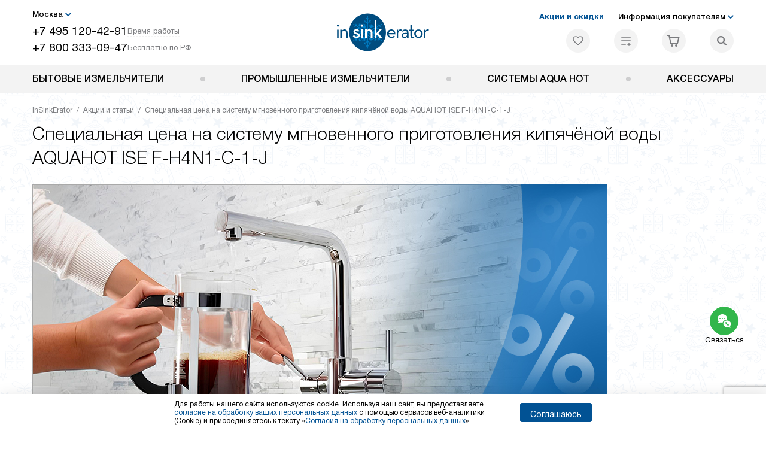

--- FILE ---
content_type: text/html; charset=UTF-8
request_url: https://insinkerator-shop.ru/news/spetsialnaya-tsena-na-aquahot.html
body_size: 9360
content:
<!DOCTYPE HTML>
<!--[if IE 8]> <html class="no-js lt-ie9" lang="ru-RU"> <![endif]-->
<!--[if IE 9]> <html class="no-js ie9" lang="ru-RU"> <![endif]-->
<!--[if (gt IE 9)|!(IE)]><!--><html class="page" lang="ru-RU"><!--<![endif]-->
<head> <title>Система мгновенного приготовления кипячёной воды AQUAHOT ISE F-H4N1-C-1-J: специальная цена!</title> <meta http-equiv="Content-Type" content="text/html; charset=UTF-8" />
<meta name="description" content="Приобретайте систему мгновенного приготовления кипяченой воды AQUAHOT ISE F-H4N1-C-1-J по специальной цене. Обеспечьте себя чистой и безопасной водой для питья и приготовления пищи." />
<script data-skip-moving="true">(function(w, d, n) {var cl = "bx-core";var ht = d.documentElement;var htc = ht ? ht.className : undefined;if (htc === undefined || htc.indexOf(cl) !== -1){return;}var ua = n.userAgent;if (/(iPad;)|(iPhone;)/i.test(ua)){cl += " bx-ios";}else if (/Windows/i.test(ua)){cl += ' bx-win';}else if (/Macintosh/i.test(ua)){cl += " bx-mac";}else if (/Linux/i.test(ua) && !/Android/i.test(ua)){cl += " bx-linux";}else if (/Android/i.test(ua)){cl += " bx-android";}cl += (/(ipad|iphone|android|mobile|touch)/i.test(ua) ? " bx-touch" : " bx-no-touch");cl += w.devicePixelRatio && w.devicePixelRatio >= 2? " bx-retina": " bx-no-retina";if (/AppleWebKit/.test(ua)){cl += " bx-chrome";}else if (/Opera/.test(ua)){cl += " bx-opera";}else if (/Firefox/.test(ua)){cl += " bx-firefox";}ht.className = htc ? htc + " " + cl : cl;})(window, document, navigator);</script> <link href="/bitrix/cache/css/b3/in_main/template_ee97eb10f21f018a3e1cf9a22bbec539/template_ee97eb10f21f018a3e1cf9a22bbec539_v1.css?1766137284579547" type="text/css" data-template-style="true" rel="stylesheet" />
   <meta property="og:image" content="https://insinkerator-shop.ru/tpl/images/mail/logo-preview.png" />
<meta property="og:image:width" content="300" />
<meta property="og:image:height" content="300" />
<meta property="og:url" content="https://insinkerator-shop.ru/news/spetsialnaya-tsena-na-aquahot.html" />
<meta property="og:type" content="website" />
<meta property="og:title" content="Система мгновенного приготовления кипячёной воды AQUAHOT ISE F-H4N1-C-1-J: специальная цена!" />  <meta http-equiv="X-UA-Compatible" content="IE=edge" /> <meta name="viewport" content="width=device-width, initial-scale=1.0"> <link rel="apple-touch-icon" sizes="180x180" href="/mockup/templates/default/dist/favicon/apple-touch-icon.png"> <link rel="icon" type="image/png" sizes="32x32" href="/mockup/templates/default/dist/favicon/favicon-32x32.png"> <link rel="icon" type="image/png" sizes="16x16" href="/mockup/templates/default/dist/favicon/favicon-16x16.png"> <link rel="manifest" href="/mockup/templates/default/dist/favicon/site.webmanifest"> <link rel="mask-icon" href="/mockup/templates/default/dist/favicon/safari-pinned-tab.svg" color="#ffffff"> <meta name="msapplication-TileColor" content="#ffffff"> <meta name="theme-color" content="#ffffff"> <meta name="HandheldFriendly" content="True"> <meta name="format-detection" content="telephone=yes"> <meta name="MobileOptimized" content="320"> <script type="text/javascript" data-skip-moving="true"> (function(m,e,t,r,i,k,a){m[i]=m[i]||function(){(m[i].a=m[i].a||[]).push(arguments)}; m[i].l=1*new Date(); for (var j = 0; j < document.scripts.length; j++) {if (document.scripts[j].src === r) { return; }} k=e.createElement(t),a=e.getElementsByTagName(t)[0],k.async=1,k.src=r,a.parentNode.insertBefore(k,a)}) (window, document, "script", "https://mc.yandex.ru/metrika/tag.js", "ym"); ym(44195889, "init", { clickmap:true, trackLinks:true, accurateTrackBounce:true, webvisor:true, trackHash:true, ecommerce:"dataLayer" }); </script> <noscript defer data-skip-moving="true"><div><img src="https://mc.yandex.ru/watch/44195889" style="position:absolute; left:-9999px;" alt="" /></div></noscript> <!-- /Yandex.Metrika counter --> </head>
<body>
<div id="panel"></div>
<header class="header js-header"> <div class="header__top bg"> <div class="container"> <div class="header__left"> <i class="js-mover-anchor" data-affiliation=".js-city-choose" data-anchor-type="initial"></i> <div class="city-choose js-city-choose"> <div class="city-choose__menu submenu-wrap--right submenu-wrap--city submenu-wrap"> <span class="submenu-wrap__opener js-submenu-opener">Москва</span> <ul class="submenu-wrap__submenu"> <li><a class="submenu-wrap__link js-city_change" href="#" data-code="MSK" data-href="https://insinkerator-shop.ru/news/spetsialnaya-tsena-na-aquahot.html?K_REGION=MSK">Москва</a></li> <li><a class="submenu-wrap__link js-city_change" href="#" data-code="SPB" data-href="https://insinkerator-shop.ru/news/spetsialnaya-tsena-na-aquahot.html?K_REGION=SPB">Санкт-Петербург</a></li> </ul> </div> </div> <div class="header__mobile-left"> <div class="header__hamburger hamburger hamburger--spring js-header-hamburger"> <div class="hamburger-box"> <div class="hamburger-inner"></div> </div> </div> <a href="tel:+74951204291" class="header__tel"></a> </div> <div class="contact-info"> <ul class="contact-info__list"> <li class="contact-info__list-item"> <a href="tel:+74951204291" class="contact-info__phone">+7 495 120-42-91</a> <div class="contact-info__worktime-wrap"> <span class="contact-info__title contact-info__title--worktime">Время работы</span> <div class="contact-info__worktime"><b>Пн-Пт:</b> с 8:00 до 22:00<br> <b>Сб-Вс:</b> с 9:00 до 22:00</div> </div> </li> <li class="contact-info__list-item"> <a href="tel:+78003330947" class="contact-info__phone">+7 800 333-09-47</a> <span class="contact-info__title">Бесплатно по РФ</span> </li> </ul> </div> </div> <a href="/" title="Вытяжки InSinkErator" class="logo"> <img data-src="/mockup/templates/default/dist//images/logo.svg" alt="Вытяжки InSinkErator" class="logo__image lazyload" /> </a> <div class="header__right"> <div class="header-menu-top"> <ul class="header-menu-top__list"> <li class="header-menu-top__item"> <a href="/news/" title="Статьи и акции" class="header-menu-top__link header-menu-top__link--highlight">Акции и скидки</a> </li> <li class="header-menu-top__item submenu-wrap"> <span class="submenu-wrap__opener js-submenu-opener">Информация покупателям</span> <ul class="submenu-wrap__submenu"> <li> <a href="/why-insinkerator/" title="Почему InSinkErator?" class="submenu-wrap__link ">Почему InSinkErator?</a> </li> <li> <a href="/delivery-and-payment/" title="Доставка и оплата" class="submenu-wrap__link ">Доставка и оплата</a> </li> <li> <a href="/services/" title="Подключение" class="submenu-wrap__link ">Подключение</a> </li> <li> <a href="/credit/" title="Кредит" class="submenu-wrap__link ">Кредит</a> </li> <li> <a href="/guarantee/" title="Гарантия" class="submenu-wrap__link ">Гарантия</a> </li> <li> <a href="/technical-documentation/" title="Инструкции" class="submenu-wrap__link ">Инструкции</a> </li> <li> <a href="/contacts/" title="Контакты" class="submenu-wrap__link ">Контакты</a> </li> </ul> </li> </ul> </div> <div class="header-user-icons"> <a href="/favorites/" title="Перейти в отложенные" class="header-user-icons__icon header-user-icons__icon--favorite "> <svg width="24px" height="24px"> <use xlink:href="/mockup/templates/default/dist/images/svg-icons/sprites/user-icons.svg#heart-icon"></use> </svg> <span class="header-user-icons__number js-GoodsInFavorites">0</span> </a> <a href="/compare/" title="Перейти в сравнение" class="header-user-icons__icon header-user-icons__icon--compare "> <svg width="24px" height="24px"> <use xlink:href="/mockup/templates/default/dist/images/svg-icons/sprites/user-icons.svg#compare-icon"></use> </svg> <span class="header-user-icons__number js-GoodsInCompare">0</span> </a> <a href="/cart/" title="Перейти в корзину" class="header-user-icons__icon header-user-icons__icon--basket "> <svg width="24px" height="24px" class="header-user-icons__pc-only"> <use xlink:href="/mockup/templates/default/dist/images/svg-icons/sprites/user-icons.svg#cart-icon"></use> </svg> <svg width="24px" height="24px" class="header-user-icons__mobile-only"> <use xlink:href="/mockup/templates/default/dist/images/svg-icons/sprites/user-icons.svg#cart-icon-thin"></use> </svg> <span class="header-user-icons__number js-GoodsInBasket">0</span> </a> <span class="header-user-icons__icon header-user-icons__icon--search js-open-search"> <svg width="24px" height="24px" class="header-user-icons__pc-only"> <use xlink:href="/mockup/templates/default/dist/images/svg-icons/sprites/search.svg#search-icon"></use> </svg> <svg width="24px" height="24px" class="header-user-icons__mobile-only"> <use xlink:href="/mockup/templates/default/dist/images/svg-icons/sprites/search.svg#search-icon-thin"></use> </svg> </span> </div> </div> </div> <section class="header-search js-header-search"> <div class="header-search__inner js-header-search-inner"> <div class="header-search__container"> <button class="header-search__close js-close-search" aria-label="Закрыть"> <svg xmlns="http://www.w3.org/2000/svg" width="24px" height="24px"> <use xlink:href="/mockup/templates/default/dist/images/svg-icons/sprites/cross.svg#cross-icon"></use> </svg> </button> <div class="header-search__inner-container"> <form action="/search/" class="header-search__form js-headerSearchForm"> <input type="text" name="q" class="header-search__input js-header-search__input js-headerSearchInput" value="" placeholder="Поиск" required autocomplete="off" /> <button class="header-search__submit" type="submit"> <svg xmlns="http://www.w3.org/2000/svg" width="24px" height="24px"> <use xlink:href="/mockup/templates/default/dist/images/svg-icons/sprites/search.svg#search-icon"></use> </svg> </button> </form> <div class="search-results js-searchPopupResult"></div> </div> </div> </div>
</section> </div> <nav class="header__menu-bottom bg--sub js-header-hamburger-target"> <div class="container"> <ul class="dropdown-menu js-dropdown"> <li class="dropdown-menu__item js-dropdown-container"> <div class="dropdown-menu__back-block"> <span class="dropdown-menu__back-btn js-dropdown-trigger"></span> <span class="dropdown-menu__title dropdown-menu__active-item-title js-dropdown-active-item-title"> <span class="js-dropdown-active-item-title-text">БЫТОВЫЕ ИЗМЕЛЬЧИТЕЛИ</span> </span> </div> <a href="/catalog/bytovye-izmelchiteli-insinkerator/" class="dropdown-menu__title">БЫТОВЫЕ ИЗМЕЛЬЧИТЕЛИ</a> </li> <li class="dropdown-menu__item js-dropdown-container"> <div class="dropdown-menu__back-block"> <span class="dropdown-menu__back-btn js-dropdown-trigger"></span> <span class="dropdown-menu__title dropdown-menu__active-item-title js-dropdown-active-item-title"> <span class="js-dropdown-active-item-title-text">ПРОМЫШЛЕННЫЕ ИЗМЕЛЬЧИТЕЛИ</span> </span> </div> <a href="/catalog/promyshlennye-izmelchiteli-insinkerator/" class="dropdown-menu__title">ПРОМЫШЛЕННЫЕ ИЗМЕЛЬЧИТЕЛИ</a> </li> <li class="dropdown-menu__item js-dropdown-container"> <div class="dropdown-menu__back-block"> <span class="dropdown-menu__back-btn js-dropdown-trigger"></span> <span class="dropdown-menu__title dropdown-menu__active-item-title js-dropdown-active-item-title"> <span class="js-dropdown-active-item-title-text">СИСТЕМЫ AQUA HOT</span> </span> </div> <a href="/catalog/sistemy-aqua-hot-insinkerator/" class="dropdown-menu__title">СИСТЕМЫ AQUA HOT</a> </li> <li class="dropdown-menu__item js-dropdown-container"> <div class="dropdown-menu__back-block"> <span class="dropdown-menu__back-btn js-dropdown-trigger"></span> <span class="dropdown-menu__title dropdown-menu__active-item-title js-dropdown-active-item-title"> <span class="js-dropdown-active-item-title-text">АКСЕССУАРЫ</span> </span> </div> <a href="/catalog/aksessuary-insinkerator/" class="dropdown-menu__title">АКСЕССУАРЫ</a> </li> </ul> <div class="header-user-icons header-user-icons--mob"> <a href="/compare/" title="Перейти в сравнение" class="header-user-icons__icon header-user-icons__icon--compare "> <svg width="24px" height="24px"> <use xlink:href="/mockup/templates/default/dist/images/svg-icons/sprites/user-icons.svg#compare-icon"></use> </svg> <span class="header-user-icons__number js-GoodsInCompare">0</span> <span class="header-user-icons__text">Сравнение</span> </a> <a href="/favorites/" title="Перейти в отложенные" class="header-user-icons__icon header-user-icons__icon--favorite "> <svg width="24px" height="24px"> <use xlink:href="/mockup/templates/default/dist/images/svg-icons/sprites/user-icons.svg#heart-icon"></use> </svg> <span class="header-user-icons__number js-GoodsInFavorites">0</span> <span class="header-user-icons__text">Избранное</span> </a> </div> </div> <footer class="header-mobile-footer bg--sub js-header-mobile-footer"> <div class="container"> <i class="js-mover-anchor" data-affiliation=".js-city-choose" data-anchor-type="endpoint"></i> <div class="header-mobile-footer__call"> <p class="header-mobile-footer__call-block"> <a href="tel:+74951204291" class="header-mobile-footer__tel">+7 495 120-42-91</a> <span class="header-mobile-footer__call-info"><b>Пн-Пт:</b> с 8:00 до 22:00<br> <b>Сб-Вс:</b> с 9:00 до 22:00</span> </p> <p class="header-mobile-footer__call-block"> <a href="tel:+78003330947" class="header-mobile-footer__tel">+7 800 333-09-47</a> <span class="header-mobile-footer__call-info">Бесплатно по России</span> </p> <a href="" class="header-mobile-footer__call-button js-viewForm" data-action="callback"> <span>Заказать звонок</span> </a> </div> <nav class="footer-menu header-mobile-footer__menu js-footer-menu"> <div class="footer-menu__title js-footer-menu-title">Мир InSinkErator</div> <div class="footer-menu__lists-wrap js-footer-menu-lists"> <ul class="footer-menu__list"> <li class="footer-menu__item"> <a href="/delivery-and-payment/" title="Доставка и оплата" class="footer-menu__link">Доставка и оплата</a> </li> <li class="footer-menu__item"> <a href="/services/" title="Подключение" class="footer-menu__link">Подключение</a> </li> <li class="footer-menu__item"> <a href="/guarantee/" title="Сервисные центры" class="footer-menu__link">Сервисные центры</a> </li> <li class="footer-menu__item"> <a href="/credit/" title="Кредит" class="footer-menu__link">Кредит</a> </li> <li class="footer-menu__item"> <a href="/kbt/" title="Ремонт" class="footer-menu__link">Ремонт</a> </li> <li class="footer-menu__item"> <a href="/kachestvo/" title="Возврат и обмен" class="footer-menu__link">Возврат и обмен</a> </li> <li class="footer-menu__item"> <a href="/contacts/" title="Контакты" class="footer-menu__link">Контакты</a> </li> </ul><ul class="footer-menu__list"> <li class="footer-menu__item"> <a href="/news/" title="Статьи и акции" class="footer-menu__link">Статьи и акции</a> </li> <li class="footer-menu__item"> <a href="/faq/" title="Вопросы и ответы" class="footer-menu__link">Вопросы и ответы</a> </li> <li class="footer-menu__item"> <a href="/glossary/" title="Глоссарий" class="footer-menu__link">Глоссарий</a> </li> <li class="footer-menu__item"> <a href="/video/" title="Видео" class="footer-menu__link">Видео</a> </li> <li class="footer-menu__item"> <a href="/delivery-and-payment/terms-of-sale/" title="Условия продажи" class="footer-menu__link">Условия продажи</a> </li> <li class="footer-menu__item"> <!--noindex--> <a href="https://partners-bt.ru/" title="Сайты-партнеры" target="blank" rel="nofollow" class="footer-menu__link">Сайты-партнеры</a> <!--/noindex--> </li> </ul> </div>
</nav> </div> </footer> </nav> </header> <main class="main-content main-content--gap"> <div class="container">
<div class="page-breadcrumbs"> <ul class="breadcrumbs" itemscope itemtype="http://schema.org/BreadcrumbList"><li class="breadcrumbs__item" itemprop="itemListElement" itemscope itemtype="http://schema.org/ListItem"><a href="/" title="InSinkErator" itemprop="item" class="breadcrumbs__link"><span itemprop="name">InSinkErator</span></a><meta itemprop="position" content="1" /></li><li class="breadcrumbs__item" itemprop="itemListElement" itemscope itemtype="http://schema.org/ListItem"><a href="/news/" title="Акции и статьи" itemprop="item" class="breadcrumbs__link"><span itemprop="name">Акции и статьи</span></a><meta itemprop="position" content="2" /></li><li class="breadcrumbs__item" itemprop="itemListElement" itemscope itemtype="http://schema.org/ListItem"><a href="/news/spetsialnaya-tsena-na-aquahot.html" title="Специальная цена на систему мгновенного приготовления кипячёной воды AQUAHOT ISE F-H4N1-C-1-J" itemprop="item" class="breadcrumbs__link"><span itemprop="name">Специальная цена на систему мгновенного приготовления кипячёной воды AQUAHOT ISE F-H4N1-C-1-J</span></a><meta itemprop="position" content="3" /></li></ul></div>
<h1 class="page-title">Специальная цена на систему мгновенного приготовления кипячёной воды AQUAHOT ISE F-H4N1-C-1-J</h1>
</div> <div class="container">
<article class="article-single text-default _vr-m-s"> <img width="960" src="/upload/medialibrary/2e3/ot8bmk9zc0jkicpe3nzjo17r41zj2gaj/insinkerator_new_news.jpg" height="450" title="Акция" alt="Акция"> <p> <b><span style="color: #ff0000;">Акция завершена!</span> До 13 ноября 2024 года</b> действует <b>специальная цена</b> на&nbsp;систему мгновенного приготовления кипяченой воды <a target="_blank" href="/catalog/sistemy-aqua-hot-insinkerator/sistema-mgnovennogo-prigotovleniya-kipyachenoy-vody-aquahot-ise-f-h4n1-c-1-j.html">AQUAHOT ISE F-H4N1-C-1-J</a>. <b>Уже в&nbsp;наличии на&nbsp;складе!</b> </p> <p> Ваша цена по&nbsp;акции составит 198&nbsp;000&nbsp;р. —&nbsp;<b>выгода 10&nbsp;000&nbsp;р.</b> </p> <p> <b>Система Аквахот 4-в-1 состоит&nbsp;из:</b> </p> <p> </p> <ul> <li>смесителя 4-в-1&nbsp;на подачу водопроводной воды (горячей и&nbsp;холодной), фильтрованной холодной и&nbsp;кипятка</li> <li>термопота</li> <li>фильтра</li> </ul> <p> </p> <p> С&nbsp;системой мгновенного приготовления кипяченой воды <a href="/catalog/sistemy-aqua-hot-insinkerator/sistema-mgnovennogo-prigotovleniya-kipyachenoy-vody-aquahot-ise-f-h4n1-c-1-j.html" target="_blank">4-в-1 Aquahot</a><a href="/catalog/sistemy-aqua-hot-insinkerator/sistema-mgnovennogo-prigotovleniya-kipyachenoy-vody-aquahot-ise-f-h4n1-c-1-j.html" target="_blank">&nbsp;со смесителем&nbsp;J</a> (хром) чайник больше не&nbsp;нужен: кипяток теперь можно получить мгновенно. Управление осуществляется с&nbsp;помощью сенсорной кнопки в&nbsp;основании крана. </p> <p> <b>Особенности системы Аквахот:</b> </p> <p> </p> <ul> <li>плавная регулировка температуры воды от&nbsp;72&nbsp;до&nbsp;99,9&nbsp;С°</li> <li>объём резервуара&nbsp;— 2.5&nbsp;л.</li> <li>объем воды, нагреваемый за&nbsp;час&nbsp;— до&nbsp;100 чашек</li> <li>температура фильтрованной воды из&nbsp;крана&nbsp;— 72-98&nbsp;С°</li> <li>страна-производитель&nbsp;— Италия</li> <li>гарантия&nbsp;— 12&nbsp;месяцев</li> </ul> <p> </p> <p> <b>Преимущества применения Системы Аква Хот:</b> </p> <p> </p> <ul> <li>быстрое приготовление пищи за&nbsp;счет использования кипящей воды</li> <li>замачивание сушеных продуктов</li> <li>моментальное снятие крышек и&nbsp;консервация</li> <li>ошпаривание и&nbsp;мытье овощей и&nbsp;фруктов</li> <li>подогрев детского питания, обработка столовых приборов</li> <li>приготовление риса и&nbsp;спагетти, соусов</li> <li>приготовление чая, кофе и&nbsp;других горячих напитков</li> </ul> <p> </p> <p> <b>Сменные картриджи для системы Аквахот и&nbsp;сменные фильтры:</b> </p> <p> </p> <ul> <li>очистка от&nbsp;хлора, свинца, механических примесей, неприятного запаха</li> <li>температура воды для фильтрации: 1-38 градусов</li> <li>фильтр может использоваться только для очистки холодной воды</li> </ul> <p> </p> <p> <b>Со&nbsp;сменными картриджами Ваш Аквахот будет без перерыва работать до&nbsp;5&nbsp;лет!</b> </p> <p> *Акция действует на&nbsp;товары со&nbsp;статусом «в&nbsp;наличии»<br> **Не&nbsp;суммируется с&nbsp;другими акциями и&nbsp;специальными предложениями.<br> ***Может быть прекращена досрочно без специального уведомления. </p> </article> </div> </main> <i class="mover-anchor" id="js-main-footer-anchor-initial"></i> <footer class="main-footer bg--sub js-main-footer"> <div class="container"> <div class="logo"> <img class="logo__image" src="/mockup/templates/default/dist/images/logo.svg" alt="Вытяжки InSinkErator" /> </div> <div class="main-footer__top-content-wrap"> <div class="main-footer__call"> <p class="main-footer__call-block"> <a href="tel:+74951204291" class="main-footer__tel">+7 495 120-42-91</a> <span class="main-footer__call-info"><b>Пн-Пт:</b> с 8:00 до 22:00<br> <b>Сб-Вс:</b> с 9:00 до 22:00</span> </p> <p class="main-footer__call-block"> <a href="tel:+78003330947" class="main-footer__tel">+7 800 333-09-47</a> <span class="main-footer__call-info">Бесплатно по России</span> </p> <a href="" class="main-footer__call-button js-viewForm" data-action="callback"> <span>Заказать звонок</span> </a> </div> <nav class="footer-menu main-footer__menu js-footer-menu"> <div class="footer-menu__title js-footer-menu-title">Мир InSinkErator</div> <div class="footer-menu__lists-wrap js-footer-menu-lists"> <ul class="footer-menu__list"> <li class="footer-menu__item"> <a href="/delivery-and-payment/" title="Доставка и оплата" class="footer-menu__link">Доставка и оплата</a> </li> <li class="footer-menu__item"> <a href="/services/" title="Подключение" class="footer-menu__link">Подключение</a> </li> <li class="footer-menu__item"> <a href="/guarantee/" title="Сервисные центры" class="footer-menu__link">Сервисные центры</a> </li> <li class="footer-menu__item"> <a href="/credit/" title="Кредит" class="footer-menu__link">Кредит</a> </li> <li class="footer-menu__item"> <a href="/kbt/" title="Ремонт" class="footer-menu__link">Ремонт</a> </li> <li class="footer-menu__item"> <a href="/kachestvo/" title="Возврат и обмен" class="footer-menu__link">Возврат и обмен</a> </li> <li class="footer-menu__item"> <a href="/contacts/" title="Контакты" class="footer-menu__link">Контакты</a> </li> </ul><ul class="footer-menu__list"> <li class="footer-menu__item"> <a href="/news/" title="Статьи и акции" class="footer-menu__link">Статьи и акции</a> </li> <li class="footer-menu__item"> <a href="/faq/" title="Вопросы и ответы" class="footer-menu__link">Вопросы и ответы</a> </li> <li class="footer-menu__item"> <a href="/glossary/" title="Глоссарий" class="footer-menu__link">Глоссарий</a> </li> <li class="footer-menu__item"> <a href="/video/" title="Видео" class="footer-menu__link">Видео</a> </li> <li class="footer-menu__item"> <a href="/delivery-and-payment/terms-of-sale/" title="Условия продажи" class="footer-menu__link">Условия продажи</a> </li> <li class="footer-menu__item"> <!--noindex--> <a href="https://partners-bt.ru/" title="Сайты-партнеры" target="blank" rel="nofollow" class="footer-menu__link">Сайты-партнеры</a> <!--/noindex--> </li> </ul> </div>
</nav> <div class="main-footer__liason"> <div class="footer-social main-footer__social"> <div class="footer-social__heading">InSinkErator в социальных сетях</div> <ul class="footer-social__list"> <li class="footer-social__item"> <a href="https://vk.com/insinkerator_shop" title="Вконтакте" class="footer-social__link" target="_blank" id="bx_651765591_120642"> <img data-src="/upload/iblock/253/el1prfk9tvm3v5ixgbsrj6551zxa8in7/vk-_10_.svg" alt="Вконтакте" class="lazyload" /> </a> </li> <li class="footer-social__item"> <a href="https://ok.ru/group/62964807434409" title="Одноклассники" class="footer-social__link" target="_blank" id="bx_651765591_120643"> <img data-src="/upload/iblock/346/xhsvmrzsz8h9c0t1am6njmtede88n70r/ok-_8_.svg" alt="Одноклассники" class="lazyload" /> </a> </li> <li class="footer-social__item"> <a href="https://t.me/insinkerator_shop" title="Телеграм" class="footer-social__link" target="_blank" id="bx_651765591_120644"> <img data-src="/upload/iblock/20c/t4s3z9ziibo3i0flneztl75v172gjw09/telegram_app-1-_4_.svg" alt="Телеграм" class="lazyload" /> </a> </li> </ul>
</div> <div class="main-footer__emails"> <div class="main-footer__email-wrap"> Для физических лиц <a href="mailto:shop@insinkerator-shop.ru" class="main-footer__email">shop@insinkerator-shop.ru</a> </div> <div class="main-footer__email-wrap"> Для юридических лиц <a href="mailto:business@kvalitet.company" class="main-footer__email">business@kvalitet.company</a> </div> </div> <a href="" class="btn btn--invert main-footer__liason-button js-viewForm" data-action="guideback" >Написать руководству</a> </div> </div> <footer class="main-footer__footer sub-footer"> <span class="sub-footer__copyright">© 2004 – 2026 Магазин InSinkErator «Kvalitet Trade, LLC»</span> <div class="sub-footer__links"> <a href="/personal-data/">Политика конфиденциальности</a> <a href="/delivery-and-payment/terms-of-sale/">Условия продажи</a> </div> <a href="/map/">Карта сайта</a> <div itemscope itemtype="https://schema.org/LocalBusiness" > <div class="hide"> <meta itemprop="url" content="https://insinkerator-shop.ru"> <meta itemprop="name" content="Специализированный магазин InSinkErator"> <meta itemprop="brand" content="InSinkErator"> <meta itemprop="logo" content="https://insinkerator-shop.ru/tpl/images/mail/logo-preview.png" /> <meta itemprop="image" content="https://insinkerator-shop.ru/tpl/images/mail/logo-preview.png" /> <meta itemprop="legalName" content="ООО «НТК Трейд»" /> <div itemprop="address" itemscope itemtype="http://schema.org/PostalAddress"> <meta itemprop="streetAddress" content="проспект Маршала Жукова, дом 59" /> <meta itemprop="postalCode" content="123103" /> <meta itemprop="addressLocality" content="Москва" /> </div> <meta itemprop="PriceRange" content="2000-495380RUB" /> <meta itemprop="openingHours" content="Mo-Fr 08:00-22:00" /> <meta itemprop="openingHours" content="Sa-Su 09:00-22:00" /> <meta itemprop="telephone" content="74951204291" /> <meta itemprop="telephone" content="78003330947" /> </div> </div> </footer> </div> </footer> <div class="simple-popup js-simple-popup"> <div class="simple-popup__inner"> <span class="simple-popup__close js-simple-popup-close"></span> <a class="simple-popup__link" href="/compare/"> <span class="simple-popup__text">Товар добавлен в сравнение.<br>Нажмите, чтобы сравнить</span> </a> </div> </div> <div class="sidebar-connection js-sidebar-connection"> <ul class="sidebar-connection__list"> <li class="sidebar-connection__item sidebar-connection__item-messenger"> <a href="https://t.me/Tehnika_v_dom_Bot?text=Переход с магазина insinkerator-shop.ru" target="_blank" class="sidebar-connection__item-link"> <div class="sidebar-connection__item-round"> <svg width="24px" height="24px"> <use xlink:href="/mockup/templates/default/dist/images/svg-icons/sprites/sidebar-connection-icons.svg#telegram"></use> </svg> </div> <span>Telegram</span> </a> </li> <li class="sidebar-connection__item sidebar-connection__item-call--red"> <a href="#" class="sidebar-connection__item-link js-viewForm" data-action="callback" > <div class="sidebar-connection__item-round"> <svg width="24px" height="24px"> <use xlink:href="/mockup/templates/default/dist/images/svg-icons/sprites/sidebar-connection-icons.svg#call"></use> </svg> </div> <span>Заказать звонок</span> </a> </li> <li class="sidebar-connection__item sidebar-connection__item-gratitude"> <a href="#" class="sidebar-connection__item-link js-viewForm" data-action="guideback" data-type="positive"> <div class="sidebar-connection__item-round"> <svg width="24px" height="24px"> <use xlink:href="/mockup/templates/default/dist/images/svg-icons/sprites/sidebar-connection-icons.svg#gratitude"></use> </svg> </div> <span>Сказать спасибо!</span> </a> </li> <li class="sidebar-connection__item sidebar-connection__item-complaint"> <a href="#" class="sidebar-connection__item-link js-viewForm" data-action="guideback" data-type="negative"> <div class="sidebar-connection__item-round"> <svg width="24px" height="24px"> <use xlink:href="/mockup/templates/default/dist/images/svg-icons/sprites/sidebar-connection-icons.svg#complaint"></use> </svg> </div> <span>Пожаловаться</span> </a> </li> <li class="sidebar-connection__item sidebar-connection__item-close js-sidebar-connection-close"> <div class="sidebar-connection__item-link"> <div class="sidebar-connection__item-round"> <svg width="24px" height="24px"> <use xlink:href="/mockup/templates/default/dist/images/svg-icons/sprites/sidebar-connection-icons.svg#cross"></use> </svg> </div> <span>Закрыть</span> </div> </li> <li class="sidebar-connection__item sidebar-connection__item-main js-sidebar-connection-open"> <div class="sidebar-connection__item-link"> <div class="sidebar-connection__item-round filled"> <svg width="24px" height="24px"> <use xlink:href="/mockup/templates/default/dist/images/svg-icons/sprites/sidebar-connection-icons.svg#call-chat"></use> </svg> </div> <span>Связаться</span> </div> </li> </ul> <div class="sidebar-connection__blackout"></div>
</div> <button type="button" class="up-button"></button> <div class="cookie js-cookie_block"> <div class="cookie__container"> <div class="cookie__text"> Для работы нашего сайта используются cookie. Используя наш сайт, вы предоставляете <a href="/personal-data/" class="simple-link" target="_blank">согласие на обработку ваших персональных данных</a> с помощью сервисов веб-аналитики (Cookie) и присоединяетесь к тексту «<a href="/personal-data-agree/" class="simple-link" target="_blank">Согласия на обработку персональных данных</a>» </div> <button class="cookie__btn btn btn--shiny js-cookie_block-confirm">Соглашаюсь</button> </div>
</div> <script>if(!window.BX)window.BX={};if(!window.BX.message)window.BX.message=function(mess){if(typeof mess==='object'){for(let i in mess) {BX.message[i]=mess[i];} return true;}};</script>
<script>(window.BX||top.BX).message({"JS_CORE_LOADING":"Загрузка...","JS_CORE_NO_DATA":"- Нет данных -","JS_CORE_WINDOW_CLOSE":"Закрыть","JS_CORE_WINDOW_EXPAND":"Развернуть","JS_CORE_WINDOW_NARROW":"Свернуть в окно","JS_CORE_WINDOW_SAVE":"Сохранить","JS_CORE_WINDOW_CANCEL":"Отменить","JS_CORE_WINDOW_CONTINUE":"Продолжить","JS_CORE_H":"ч","JS_CORE_M":"м","JS_CORE_S":"с","JSADM_AI_HIDE_EXTRA":"Скрыть лишние","JSADM_AI_ALL_NOTIF":"Показать все","JSADM_AUTH_REQ":"Требуется авторизация!","JS_CORE_WINDOW_AUTH":"Войти","JS_CORE_IMAGE_FULL":"Полный размер"});</script><script src="/bitrix/js/main/core/core.js?1755675926511455"></script><script>BX.Runtime.registerExtension({"name":"main.core","namespace":"BX","loaded":true});</script>
<script> </script>
<script>BX.Runtime.registerExtension({"name":"pull.protobuf","namespace":"BX","loaded":true});</script>
<script>BX.Runtime.registerExtension({"name":"rest.client","namespace":"window","loaded":true});</script>
<script>(window.BX||top.BX).message({"pull_server_enabled":"N","pull_config_timestamp":1607552668,"shared_worker_allowed":"Y","pull_guest_mode":"N","pull_guest_user_id":0,"pull_worker_mtime":1751881055});(window.BX||top.BX).message({"PULL_OLD_REVISION":"Для продолжения корректной работы с сайтом необходимо перезагрузить страницу."});</script>
<script>BX.Runtime.registerExtension({"name":"pull.client","namespace":"BX","loaded":true});</script>
<script>BX.Runtime.registerExtension({"name":"pull","namespace":"window","loaded":true});</script>
<script>BX.Runtime.registerExtension({"name":"fx","namespace":"window","loaded":true});</script>
<script>(window.BX||top.BX).message({"LANGUAGE_ID":"ru","FORMAT_DATE":"DD.MM.YYYY","FORMAT_DATETIME":"DD.MM.YYYY HH:MI:SS","COOKIE_PREFIX":"BITRIX_SM","SERVER_TZ_OFFSET":"10800","UTF_MODE":"Y","SITE_ID":"b3","SITE_DIR":"\/","USER_ID":"","SERVER_TIME":1768518188,"USER_TZ_OFFSET":0,"USER_TZ_AUTO":"Y","bitrix_sessid":"6c4a8bd9f26e2e290207e22e705cbe21"});</script><script src="/bitrix/js/pull/protobuf/protobuf.js?1596113557274055"></script>
<script src="/bitrix/js/pull/protobuf/model.js?159611355770928"></script>
<script src="/bitrix/js/rest/client/rest.client.js?160389934617414"></script>
<script src="/bitrix/js/pull/client/pull.client.js?175188105783861"></script>
<script src="//www.google.com/recaptcha/api.js?render=6LfprG0qAAAAAAzNRRU6pASMg-ReRmcKKN_QOiZs"></script>
<script> </script>
<script> </script>
<script> (function () { "use strict"; var counter = function () { var cookie = (function (name) { var parts = ("; " + document.cookie).split("; " + name + "="); if (parts.length == 2) { try {return JSON.parse(decodeURIComponent(parts.pop().split(";").shift()));} catch (e) {} } })("BITRIX_CONVERSION_CONTEXT_b3"); if (cookie && cookie.EXPIRE >= BX.message("SERVER_TIME")) return; var request = new XMLHttpRequest(); request.open("POST", "/bitrix/tools/conversion/ajax_counter.php", true); request.setRequestHeader("Content-type", "application/x-www-form-urlencoded"); request.send( "SITE_ID="+encodeURIComponent("b3")+ "&sessid="+encodeURIComponent(BX.bitrix_sessid())+ "&HTTP_REFERER="+encodeURIComponent(document.referrer) ); }; if (window.frameRequestStart === true) BX.addCustomEvent("onFrameDataReceived", counter); else BX.ready(counter); })(); </script>
<script src="/bitrix/cache/js/b3/in_main/template_1fb539afb1bbb56d97a981a19294eac8/template_1fb539afb1bbb56d97a981a19294eac8_v1.js?1765546216992438"></script></body> </html> 

--- FILE ---
content_type: text/html; charset=utf-8
request_url: https://www.google.com/recaptcha/api2/anchor?ar=1&k=6LfprG0qAAAAAAzNRRU6pASMg-ReRmcKKN_QOiZs&co=aHR0cHM6Ly9pbnNpbmtlcmF0b3Itc2hvcC5ydTo0NDM.&hl=en&v=PoyoqOPhxBO7pBk68S4YbpHZ&size=invisible&anchor-ms=20000&execute-ms=30000&cb=vco88sfelbfi
body_size: 48535
content:
<!DOCTYPE HTML><html dir="ltr" lang="en"><head><meta http-equiv="Content-Type" content="text/html; charset=UTF-8">
<meta http-equiv="X-UA-Compatible" content="IE=edge">
<title>reCAPTCHA</title>
<style type="text/css">
/* cyrillic-ext */
@font-face {
  font-family: 'Roboto';
  font-style: normal;
  font-weight: 400;
  font-stretch: 100%;
  src: url(//fonts.gstatic.com/s/roboto/v48/KFO7CnqEu92Fr1ME7kSn66aGLdTylUAMa3GUBHMdazTgWw.woff2) format('woff2');
  unicode-range: U+0460-052F, U+1C80-1C8A, U+20B4, U+2DE0-2DFF, U+A640-A69F, U+FE2E-FE2F;
}
/* cyrillic */
@font-face {
  font-family: 'Roboto';
  font-style: normal;
  font-weight: 400;
  font-stretch: 100%;
  src: url(//fonts.gstatic.com/s/roboto/v48/KFO7CnqEu92Fr1ME7kSn66aGLdTylUAMa3iUBHMdazTgWw.woff2) format('woff2');
  unicode-range: U+0301, U+0400-045F, U+0490-0491, U+04B0-04B1, U+2116;
}
/* greek-ext */
@font-face {
  font-family: 'Roboto';
  font-style: normal;
  font-weight: 400;
  font-stretch: 100%;
  src: url(//fonts.gstatic.com/s/roboto/v48/KFO7CnqEu92Fr1ME7kSn66aGLdTylUAMa3CUBHMdazTgWw.woff2) format('woff2');
  unicode-range: U+1F00-1FFF;
}
/* greek */
@font-face {
  font-family: 'Roboto';
  font-style: normal;
  font-weight: 400;
  font-stretch: 100%;
  src: url(//fonts.gstatic.com/s/roboto/v48/KFO7CnqEu92Fr1ME7kSn66aGLdTylUAMa3-UBHMdazTgWw.woff2) format('woff2');
  unicode-range: U+0370-0377, U+037A-037F, U+0384-038A, U+038C, U+038E-03A1, U+03A3-03FF;
}
/* math */
@font-face {
  font-family: 'Roboto';
  font-style: normal;
  font-weight: 400;
  font-stretch: 100%;
  src: url(//fonts.gstatic.com/s/roboto/v48/KFO7CnqEu92Fr1ME7kSn66aGLdTylUAMawCUBHMdazTgWw.woff2) format('woff2');
  unicode-range: U+0302-0303, U+0305, U+0307-0308, U+0310, U+0312, U+0315, U+031A, U+0326-0327, U+032C, U+032F-0330, U+0332-0333, U+0338, U+033A, U+0346, U+034D, U+0391-03A1, U+03A3-03A9, U+03B1-03C9, U+03D1, U+03D5-03D6, U+03F0-03F1, U+03F4-03F5, U+2016-2017, U+2034-2038, U+203C, U+2040, U+2043, U+2047, U+2050, U+2057, U+205F, U+2070-2071, U+2074-208E, U+2090-209C, U+20D0-20DC, U+20E1, U+20E5-20EF, U+2100-2112, U+2114-2115, U+2117-2121, U+2123-214F, U+2190, U+2192, U+2194-21AE, U+21B0-21E5, U+21F1-21F2, U+21F4-2211, U+2213-2214, U+2216-22FF, U+2308-230B, U+2310, U+2319, U+231C-2321, U+2336-237A, U+237C, U+2395, U+239B-23B7, U+23D0, U+23DC-23E1, U+2474-2475, U+25AF, U+25B3, U+25B7, U+25BD, U+25C1, U+25CA, U+25CC, U+25FB, U+266D-266F, U+27C0-27FF, U+2900-2AFF, U+2B0E-2B11, U+2B30-2B4C, U+2BFE, U+3030, U+FF5B, U+FF5D, U+1D400-1D7FF, U+1EE00-1EEFF;
}
/* symbols */
@font-face {
  font-family: 'Roboto';
  font-style: normal;
  font-weight: 400;
  font-stretch: 100%;
  src: url(//fonts.gstatic.com/s/roboto/v48/KFO7CnqEu92Fr1ME7kSn66aGLdTylUAMaxKUBHMdazTgWw.woff2) format('woff2');
  unicode-range: U+0001-000C, U+000E-001F, U+007F-009F, U+20DD-20E0, U+20E2-20E4, U+2150-218F, U+2190, U+2192, U+2194-2199, U+21AF, U+21E6-21F0, U+21F3, U+2218-2219, U+2299, U+22C4-22C6, U+2300-243F, U+2440-244A, U+2460-24FF, U+25A0-27BF, U+2800-28FF, U+2921-2922, U+2981, U+29BF, U+29EB, U+2B00-2BFF, U+4DC0-4DFF, U+FFF9-FFFB, U+10140-1018E, U+10190-1019C, U+101A0, U+101D0-101FD, U+102E0-102FB, U+10E60-10E7E, U+1D2C0-1D2D3, U+1D2E0-1D37F, U+1F000-1F0FF, U+1F100-1F1AD, U+1F1E6-1F1FF, U+1F30D-1F30F, U+1F315, U+1F31C, U+1F31E, U+1F320-1F32C, U+1F336, U+1F378, U+1F37D, U+1F382, U+1F393-1F39F, U+1F3A7-1F3A8, U+1F3AC-1F3AF, U+1F3C2, U+1F3C4-1F3C6, U+1F3CA-1F3CE, U+1F3D4-1F3E0, U+1F3ED, U+1F3F1-1F3F3, U+1F3F5-1F3F7, U+1F408, U+1F415, U+1F41F, U+1F426, U+1F43F, U+1F441-1F442, U+1F444, U+1F446-1F449, U+1F44C-1F44E, U+1F453, U+1F46A, U+1F47D, U+1F4A3, U+1F4B0, U+1F4B3, U+1F4B9, U+1F4BB, U+1F4BF, U+1F4C8-1F4CB, U+1F4D6, U+1F4DA, U+1F4DF, U+1F4E3-1F4E6, U+1F4EA-1F4ED, U+1F4F7, U+1F4F9-1F4FB, U+1F4FD-1F4FE, U+1F503, U+1F507-1F50B, U+1F50D, U+1F512-1F513, U+1F53E-1F54A, U+1F54F-1F5FA, U+1F610, U+1F650-1F67F, U+1F687, U+1F68D, U+1F691, U+1F694, U+1F698, U+1F6AD, U+1F6B2, U+1F6B9-1F6BA, U+1F6BC, U+1F6C6-1F6CF, U+1F6D3-1F6D7, U+1F6E0-1F6EA, U+1F6F0-1F6F3, U+1F6F7-1F6FC, U+1F700-1F7FF, U+1F800-1F80B, U+1F810-1F847, U+1F850-1F859, U+1F860-1F887, U+1F890-1F8AD, U+1F8B0-1F8BB, U+1F8C0-1F8C1, U+1F900-1F90B, U+1F93B, U+1F946, U+1F984, U+1F996, U+1F9E9, U+1FA00-1FA6F, U+1FA70-1FA7C, U+1FA80-1FA89, U+1FA8F-1FAC6, U+1FACE-1FADC, U+1FADF-1FAE9, U+1FAF0-1FAF8, U+1FB00-1FBFF;
}
/* vietnamese */
@font-face {
  font-family: 'Roboto';
  font-style: normal;
  font-weight: 400;
  font-stretch: 100%;
  src: url(//fonts.gstatic.com/s/roboto/v48/KFO7CnqEu92Fr1ME7kSn66aGLdTylUAMa3OUBHMdazTgWw.woff2) format('woff2');
  unicode-range: U+0102-0103, U+0110-0111, U+0128-0129, U+0168-0169, U+01A0-01A1, U+01AF-01B0, U+0300-0301, U+0303-0304, U+0308-0309, U+0323, U+0329, U+1EA0-1EF9, U+20AB;
}
/* latin-ext */
@font-face {
  font-family: 'Roboto';
  font-style: normal;
  font-weight: 400;
  font-stretch: 100%;
  src: url(//fonts.gstatic.com/s/roboto/v48/KFO7CnqEu92Fr1ME7kSn66aGLdTylUAMa3KUBHMdazTgWw.woff2) format('woff2');
  unicode-range: U+0100-02BA, U+02BD-02C5, U+02C7-02CC, U+02CE-02D7, U+02DD-02FF, U+0304, U+0308, U+0329, U+1D00-1DBF, U+1E00-1E9F, U+1EF2-1EFF, U+2020, U+20A0-20AB, U+20AD-20C0, U+2113, U+2C60-2C7F, U+A720-A7FF;
}
/* latin */
@font-face {
  font-family: 'Roboto';
  font-style: normal;
  font-weight: 400;
  font-stretch: 100%;
  src: url(//fonts.gstatic.com/s/roboto/v48/KFO7CnqEu92Fr1ME7kSn66aGLdTylUAMa3yUBHMdazQ.woff2) format('woff2');
  unicode-range: U+0000-00FF, U+0131, U+0152-0153, U+02BB-02BC, U+02C6, U+02DA, U+02DC, U+0304, U+0308, U+0329, U+2000-206F, U+20AC, U+2122, U+2191, U+2193, U+2212, U+2215, U+FEFF, U+FFFD;
}
/* cyrillic-ext */
@font-face {
  font-family: 'Roboto';
  font-style: normal;
  font-weight: 500;
  font-stretch: 100%;
  src: url(//fonts.gstatic.com/s/roboto/v48/KFO7CnqEu92Fr1ME7kSn66aGLdTylUAMa3GUBHMdazTgWw.woff2) format('woff2');
  unicode-range: U+0460-052F, U+1C80-1C8A, U+20B4, U+2DE0-2DFF, U+A640-A69F, U+FE2E-FE2F;
}
/* cyrillic */
@font-face {
  font-family: 'Roboto';
  font-style: normal;
  font-weight: 500;
  font-stretch: 100%;
  src: url(//fonts.gstatic.com/s/roboto/v48/KFO7CnqEu92Fr1ME7kSn66aGLdTylUAMa3iUBHMdazTgWw.woff2) format('woff2');
  unicode-range: U+0301, U+0400-045F, U+0490-0491, U+04B0-04B1, U+2116;
}
/* greek-ext */
@font-face {
  font-family: 'Roboto';
  font-style: normal;
  font-weight: 500;
  font-stretch: 100%;
  src: url(//fonts.gstatic.com/s/roboto/v48/KFO7CnqEu92Fr1ME7kSn66aGLdTylUAMa3CUBHMdazTgWw.woff2) format('woff2');
  unicode-range: U+1F00-1FFF;
}
/* greek */
@font-face {
  font-family: 'Roboto';
  font-style: normal;
  font-weight: 500;
  font-stretch: 100%;
  src: url(//fonts.gstatic.com/s/roboto/v48/KFO7CnqEu92Fr1ME7kSn66aGLdTylUAMa3-UBHMdazTgWw.woff2) format('woff2');
  unicode-range: U+0370-0377, U+037A-037F, U+0384-038A, U+038C, U+038E-03A1, U+03A3-03FF;
}
/* math */
@font-face {
  font-family: 'Roboto';
  font-style: normal;
  font-weight: 500;
  font-stretch: 100%;
  src: url(//fonts.gstatic.com/s/roboto/v48/KFO7CnqEu92Fr1ME7kSn66aGLdTylUAMawCUBHMdazTgWw.woff2) format('woff2');
  unicode-range: U+0302-0303, U+0305, U+0307-0308, U+0310, U+0312, U+0315, U+031A, U+0326-0327, U+032C, U+032F-0330, U+0332-0333, U+0338, U+033A, U+0346, U+034D, U+0391-03A1, U+03A3-03A9, U+03B1-03C9, U+03D1, U+03D5-03D6, U+03F0-03F1, U+03F4-03F5, U+2016-2017, U+2034-2038, U+203C, U+2040, U+2043, U+2047, U+2050, U+2057, U+205F, U+2070-2071, U+2074-208E, U+2090-209C, U+20D0-20DC, U+20E1, U+20E5-20EF, U+2100-2112, U+2114-2115, U+2117-2121, U+2123-214F, U+2190, U+2192, U+2194-21AE, U+21B0-21E5, U+21F1-21F2, U+21F4-2211, U+2213-2214, U+2216-22FF, U+2308-230B, U+2310, U+2319, U+231C-2321, U+2336-237A, U+237C, U+2395, U+239B-23B7, U+23D0, U+23DC-23E1, U+2474-2475, U+25AF, U+25B3, U+25B7, U+25BD, U+25C1, U+25CA, U+25CC, U+25FB, U+266D-266F, U+27C0-27FF, U+2900-2AFF, U+2B0E-2B11, U+2B30-2B4C, U+2BFE, U+3030, U+FF5B, U+FF5D, U+1D400-1D7FF, U+1EE00-1EEFF;
}
/* symbols */
@font-face {
  font-family: 'Roboto';
  font-style: normal;
  font-weight: 500;
  font-stretch: 100%;
  src: url(//fonts.gstatic.com/s/roboto/v48/KFO7CnqEu92Fr1ME7kSn66aGLdTylUAMaxKUBHMdazTgWw.woff2) format('woff2');
  unicode-range: U+0001-000C, U+000E-001F, U+007F-009F, U+20DD-20E0, U+20E2-20E4, U+2150-218F, U+2190, U+2192, U+2194-2199, U+21AF, U+21E6-21F0, U+21F3, U+2218-2219, U+2299, U+22C4-22C6, U+2300-243F, U+2440-244A, U+2460-24FF, U+25A0-27BF, U+2800-28FF, U+2921-2922, U+2981, U+29BF, U+29EB, U+2B00-2BFF, U+4DC0-4DFF, U+FFF9-FFFB, U+10140-1018E, U+10190-1019C, U+101A0, U+101D0-101FD, U+102E0-102FB, U+10E60-10E7E, U+1D2C0-1D2D3, U+1D2E0-1D37F, U+1F000-1F0FF, U+1F100-1F1AD, U+1F1E6-1F1FF, U+1F30D-1F30F, U+1F315, U+1F31C, U+1F31E, U+1F320-1F32C, U+1F336, U+1F378, U+1F37D, U+1F382, U+1F393-1F39F, U+1F3A7-1F3A8, U+1F3AC-1F3AF, U+1F3C2, U+1F3C4-1F3C6, U+1F3CA-1F3CE, U+1F3D4-1F3E0, U+1F3ED, U+1F3F1-1F3F3, U+1F3F5-1F3F7, U+1F408, U+1F415, U+1F41F, U+1F426, U+1F43F, U+1F441-1F442, U+1F444, U+1F446-1F449, U+1F44C-1F44E, U+1F453, U+1F46A, U+1F47D, U+1F4A3, U+1F4B0, U+1F4B3, U+1F4B9, U+1F4BB, U+1F4BF, U+1F4C8-1F4CB, U+1F4D6, U+1F4DA, U+1F4DF, U+1F4E3-1F4E6, U+1F4EA-1F4ED, U+1F4F7, U+1F4F9-1F4FB, U+1F4FD-1F4FE, U+1F503, U+1F507-1F50B, U+1F50D, U+1F512-1F513, U+1F53E-1F54A, U+1F54F-1F5FA, U+1F610, U+1F650-1F67F, U+1F687, U+1F68D, U+1F691, U+1F694, U+1F698, U+1F6AD, U+1F6B2, U+1F6B9-1F6BA, U+1F6BC, U+1F6C6-1F6CF, U+1F6D3-1F6D7, U+1F6E0-1F6EA, U+1F6F0-1F6F3, U+1F6F7-1F6FC, U+1F700-1F7FF, U+1F800-1F80B, U+1F810-1F847, U+1F850-1F859, U+1F860-1F887, U+1F890-1F8AD, U+1F8B0-1F8BB, U+1F8C0-1F8C1, U+1F900-1F90B, U+1F93B, U+1F946, U+1F984, U+1F996, U+1F9E9, U+1FA00-1FA6F, U+1FA70-1FA7C, U+1FA80-1FA89, U+1FA8F-1FAC6, U+1FACE-1FADC, U+1FADF-1FAE9, U+1FAF0-1FAF8, U+1FB00-1FBFF;
}
/* vietnamese */
@font-face {
  font-family: 'Roboto';
  font-style: normal;
  font-weight: 500;
  font-stretch: 100%;
  src: url(//fonts.gstatic.com/s/roboto/v48/KFO7CnqEu92Fr1ME7kSn66aGLdTylUAMa3OUBHMdazTgWw.woff2) format('woff2');
  unicode-range: U+0102-0103, U+0110-0111, U+0128-0129, U+0168-0169, U+01A0-01A1, U+01AF-01B0, U+0300-0301, U+0303-0304, U+0308-0309, U+0323, U+0329, U+1EA0-1EF9, U+20AB;
}
/* latin-ext */
@font-face {
  font-family: 'Roboto';
  font-style: normal;
  font-weight: 500;
  font-stretch: 100%;
  src: url(//fonts.gstatic.com/s/roboto/v48/KFO7CnqEu92Fr1ME7kSn66aGLdTylUAMa3KUBHMdazTgWw.woff2) format('woff2');
  unicode-range: U+0100-02BA, U+02BD-02C5, U+02C7-02CC, U+02CE-02D7, U+02DD-02FF, U+0304, U+0308, U+0329, U+1D00-1DBF, U+1E00-1E9F, U+1EF2-1EFF, U+2020, U+20A0-20AB, U+20AD-20C0, U+2113, U+2C60-2C7F, U+A720-A7FF;
}
/* latin */
@font-face {
  font-family: 'Roboto';
  font-style: normal;
  font-weight: 500;
  font-stretch: 100%;
  src: url(//fonts.gstatic.com/s/roboto/v48/KFO7CnqEu92Fr1ME7kSn66aGLdTylUAMa3yUBHMdazQ.woff2) format('woff2');
  unicode-range: U+0000-00FF, U+0131, U+0152-0153, U+02BB-02BC, U+02C6, U+02DA, U+02DC, U+0304, U+0308, U+0329, U+2000-206F, U+20AC, U+2122, U+2191, U+2193, U+2212, U+2215, U+FEFF, U+FFFD;
}
/* cyrillic-ext */
@font-face {
  font-family: 'Roboto';
  font-style: normal;
  font-weight: 900;
  font-stretch: 100%;
  src: url(//fonts.gstatic.com/s/roboto/v48/KFO7CnqEu92Fr1ME7kSn66aGLdTylUAMa3GUBHMdazTgWw.woff2) format('woff2');
  unicode-range: U+0460-052F, U+1C80-1C8A, U+20B4, U+2DE0-2DFF, U+A640-A69F, U+FE2E-FE2F;
}
/* cyrillic */
@font-face {
  font-family: 'Roboto';
  font-style: normal;
  font-weight: 900;
  font-stretch: 100%;
  src: url(//fonts.gstatic.com/s/roboto/v48/KFO7CnqEu92Fr1ME7kSn66aGLdTylUAMa3iUBHMdazTgWw.woff2) format('woff2');
  unicode-range: U+0301, U+0400-045F, U+0490-0491, U+04B0-04B1, U+2116;
}
/* greek-ext */
@font-face {
  font-family: 'Roboto';
  font-style: normal;
  font-weight: 900;
  font-stretch: 100%;
  src: url(//fonts.gstatic.com/s/roboto/v48/KFO7CnqEu92Fr1ME7kSn66aGLdTylUAMa3CUBHMdazTgWw.woff2) format('woff2');
  unicode-range: U+1F00-1FFF;
}
/* greek */
@font-face {
  font-family: 'Roboto';
  font-style: normal;
  font-weight: 900;
  font-stretch: 100%;
  src: url(//fonts.gstatic.com/s/roboto/v48/KFO7CnqEu92Fr1ME7kSn66aGLdTylUAMa3-UBHMdazTgWw.woff2) format('woff2');
  unicode-range: U+0370-0377, U+037A-037F, U+0384-038A, U+038C, U+038E-03A1, U+03A3-03FF;
}
/* math */
@font-face {
  font-family: 'Roboto';
  font-style: normal;
  font-weight: 900;
  font-stretch: 100%;
  src: url(//fonts.gstatic.com/s/roboto/v48/KFO7CnqEu92Fr1ME7kSn66aGLdTylUAMawCUBHMdazTgWw.woff2) format('woff2');
  unicode-range: U+0302-0303, U+0305, U+0307-0308, U+0310, U+0312, U+0315, U+031A, U+0326-0327, U+032C, U+032F-0330, U+0332-0333, U+0338, U+033A, U+0346, U+034D, U+0391-03A1, U+03A3-03A9, U+03B1-03C9, U+03D1, U+03D5-03D6, U+03F0-03F1, U+03F4-03F5, U+2016-2017, U+2034-2038, U+203C, U+2040, U+2043, U+2047, U+2050, U+2057, U+205F, U+2070-2071, U+2074-208E, U+2090-209C, U+20D0-20DC, U+20E1, U+20E5-20EF, U+2100-2112, U+2114-2115, U+2117-2121, U+2123-214F, U+2190, U+2192, U+2194-21AE, U+21B0-21E5, U+21F1-21F2, U+21F4-2211, U+2213-2214, U+2216-22FF, U+2308-230B, U+2310, U+2319, U+231C-2321, U+2336-237A, U+237C, U+2395, U+239B-23B7, U+23D0, U+23DC-23E1, U+2474-2475, U+25AF, U+25B3, U+25B7, U+25BD, U+25C1, U+25CA, U+25CC, U+25FB, U+266D-266F, U+27C0-27FF, U+2900-2AFF, U+2B0E-2B11, U+2B30-2B4C, U+2BFE, U+3030, U+FF5B, U+FF5D, U+1D400-1D7FF, U+1EE00-1EEFF;
}
/* symbols */
@font-face {
  font-family: 'Roboto';
  font-style: normal;
  font-weight: 900;
  font-stretch: 100%;
  src: url(//fonts.gstatic.com/s/roboto/v48/KFO7CnqEu92Fr1ME7kSn66aGLdTylUAMaxKUBHMdazTgWw.woff2) format('woff2');
  unicode-range: U+0001-000C, U+000E-001F, U+007F-009F, U+20DD-20E0, U+20E2-20E4, U+2150-218F, U+2190, U+2192, U+2194-2199, U+21AF, U+21E6-21F0, U+21F3, U+2218-2219, U+2299, U+22C4-22C6, U+2300-243F, U+2440-244A, U+2460-24FF, U+25A0-27BF, U+2800-28FF, U+2921-2922, U+2981, U+29BF, U+29EB, U+2B00-2BFF, U+4DC0-4DFF, U+FFF9-FFFB, U+10140-1018E, U+10190-1019C, U+101A0, U+101D0-101FD, U+102E0-102FB, U+10E60-10E7E, U+1D2C0-1D2D3, U+1D2E0-1D37F, U+1F000-1F0FF, U+1F100-1F1AD, U+1F1E6-1F1FF, U+1F30D-1F30F, U+1F315, U+1F31C, U+1F31E, U+1F320-1F32C, U+1F336, U+1F378, U+1F37D, U+1F382, U+1F393-1F39F, U+1F3A7-1F3A8, U+1F3AC-1F3AF, U+1F3C2, U+1F3C4-1F3C6, U+1F3CA-1F3CE, U+1F3D4-1F3E0, U+1F3ED, U+1F3F1-1F3F3, U+1F3F5-1F3F7, U+1F408, U+1F415, U+1F41F, U+1F426, U+1F43F, U+1F441-1F442, U+1F444, U+1F446-1F449, U+1F44C-1F44E, U+1F453, U+1F46A, U+1F47D, U+1F4A3, U+1F4B0, U+1F4B3, U+1F4B9, U+1F4BB, U+1F4BF, U+1F4C8-1F4CB, U+1F4D6, U+1F4DA, U+1F4DF, U+1F4E3-1F4E6, U+1F4EA-1F4ED, U+1F4F7, U+1F4F9-1F4FB, U+1F4FD-1F4FE, U+1F503, U+1F507-1F50B, U+1F50D, U+1F512-1F513, U+1F53E-1F54A, U+1F54F-1F5FA, U+1F610, U+1F650-1F67F, U+1F687, U+1F68D, U+1F691, U+1F694, U+1F698, U+1F6AD, U+1F6B2, U+1F6B9-1F6BA, U+1F6BC, U+1F6C6-1F6CF, U+1F6D3-1F6D7, U+1F6E0-1F6EA, U+1F6F0-1F6F3, U+1F6F7-1F6FC, U+1F700-1F7FF, U+1F800-1F80B, U+1F810-1F847, U+1F850-1F859, U+1F860-1F887, U+1F890-1F8AD, U+1F8B0-1F8BB, U+1F8C0-1F8C1, U+1F900-1F90B, U+1F93B, U+1F946, U+1F984, U+1F996, U+1F9E9, U+1FA00-1FA6F, U+1FA70-1FA7C, U+1FA80-1FA89, U+1FA8F-1FAC6, U+1FACE-1FADC, U+1FADF-1FAE9, U+1FAF0-1FAF8, U+1FB00-1FBFF;
}
/* vietnamese */
@font-face {
  font-family: 'Roboto';
  font-style: normal;
  font-weight: 900;
  font-stretch: 100%;
  src: url(//fonts.gstatic.com/s/roboto/v48/KFO7CnqEu92Fr1ME7kSn66aGLdTylUAMa3OUBHMdazTgWw.woff2) format('woff2');
  unicode-range: U+0102-0103, U+0110-0111, U+0128-0129, U+0168-0169, U+01A0-01A1, U+01AF-01B0, U+0300-0301, U+0303-0304, U+0308-0309, U+0323, U+0329, U+1EA0-1EF9, U+20AB;
}
/* latin-ext */
@font-face {
  font-family: 'Roboto';
  font-style: normal;
  font-weight: 900;
  font-stretch: 100%;
  src: url(//fonts.gstatic.com/s/roboto/v48/KFO7CnqEu92Fr1ME7kSn66aGLdTylUAMa3KUBHMdazTgWw.woff2) format('woff2');
  unicode-range: U+0100-02BA, U+02BD-02C5, U+02C7-02CC, U+02CE-02D7, U+02DD-02FF, U+0304, U+0308, U+0329, U+1D00-1DBF, U+1E00-1E9F, U+1EF2-1EFF, U+2020, U+20A0-20AB, U+20AD-20C0, U+2113, U+2C60-2C7F, U+A720-A7FF;
}
/* latin */
@font-face {
  font-family: 'Roboto';
  font-style: normal;
  font-weight: 900;
  font-stretch: 100%;
  src: url(//fonts.gstatic.com/s/roboto/v48/KFO7CnqEu92Fr1ME7kSn66aGLdTylUAMa3yUBHMdazQ.woff2) format('woff2');
  unicode-range: U+0000-00FF, U+0131, U+0152-0153, U+02BB-02BC, U+02C6, U+02DA, U+02DC, U+0304, U+0308, U+0329, U+2000-206F, U+20AC, U+2122, U+2191, U+2193, U+2212, U+2215, U+FEFF, U+FFFD;
}

</style>
<link rel="stylesheet" type="text/css" href="https://www.gstatic.com/recaptcha/releases/PoyoqOPhxBO7pBk68S4YbpHZ/styles__ltr.css">
<script nonce="Wnx3TUjFc2tp0LQ8JhZDMA" type="text/javascript">window['__recaptcha_api'] = 'https://www.google.com/recaptcha/api2/';</script>
<script type="text/javascript" src="https://www.gstatic.com/recaptcha/releases/PoyoqOPhxBO7pBk68S4YbpHZ/recaptcha__en.js" nonce="Wnx3TUjFc2tp0LQ8JhZDMA">
      
    </script></head>
<body><div id="rc-anchor-alert" class="rc-anchor-alert"></div>
<input type="hidden" id="recaptcha-token" value="[base64]">
<script type="text/javascript" nonce="Wnx3TUjFc2tp0LQ8JhZDMA">
      recaptcha.anchor.Main.init("[\x22ainput\x22,[\x22bgdata\x22,\x22\x22,\[base64]/[base64]/[base64]/[base64]/[base64]/[base64]/[base64]/[base64]/[base64]/[base64]\\u003d\x22,\[base64]\x22,\[base64]/CocOrwpDCjQ14ZsKhwqjCqR7CgxIRw5tkwrHDocOiEStVw5AZwqLDkcOGw4FEHlTDk8ONP8OnNcKdB14EQy0qBsOPw5MzFAPCtMKEXcKLQMKcwqbCisOrwqptP8K3G8KEM2Rma8KpfsKwBsKsw48XD8O1wpTDpMOlcH/DoUHDosKGFMKFwoIjw7jDiMOyw5TCs8KqBV/DjsO4DU7DmsK2w5DCr8KwXWLCmsKtb8KtwpEtwrrCkcKxTwXCqEJCesKXwqDCmhzCt0djdXLDocOSW3HCj2rClcOnAgMiGEXDuwLCmcKfVwjDuW/Dg8OuWMOrw6QKw7jDosOowpFww7vDvxFNwobClgzCpCPDk8OKw48LWDTCucK9w7HCnxvDjsKhFcOTwrcsPMOIEVXCosKEwq/DolzDk3RewoFvGmciZmwNwpsUwqvCo31aIMKTw4p0T8KGw7HChsOPwpDDrQxGwqY0w6Msw7FyRAvDozUeAcKGwozDiDPDsQVtAmPCvcO3KMOQw5vDjXzChGlCw6Ipwr/CmgTDph3Ck8O8OsOgwpo5MFrCncOQPcKZYsKxT8OCXMOIO8Kjw63CiGNow4NsRFUrwr5RwoISOXE6CsK2PcO2w5zDl8KYMlrCiTZXcDXDmAjCvljCisKabMK3R1nDkzBDccKVwq/DvcKBw7IFREVtwrIMZyrCtkJ3wp9Tw6NgwqjCuXvDmMOfwrrDr0PDr35+wpbDhsKDe8OwGGnDu8Kbw6gFwo3CuWAsQ8KQEcK4wqsCw74VwrkvD8KGYCcfwpnDs8Kkw6TCrF/DrMK2wrUOw4gyflkawq4eKnVKRMKfwoHDlCHCqsOoDMO7wrhnwqTDoDZawrvDrsKkwoJIC8OsXcKjwrB9w5DDgcKjPcK8Ii8qw5AnwrfCs8O1MMO9wpnCmcKuwoHCvxYIAMKiw5gSSzR3wq/CihPDpjLCi8K5SEjCsDTCjcKvLCdOcRIBYMKOw59FwqV0Dx3DoWZiw4vClip/[base64]/CtsOfw6IwY8OLw7jDqTBQdMKvwobCuHvCtsKsClhgd8OjHMKIw48qCsKswrwBdFYZw4ULwqkrw73CuwTCo8K7aFwowqc2w54kw588w4lVHMKaFcKed8O0wqYbw74FwprDgWdRwqJXw47CjyLCpQVYYiNWw7NBLsKnwpXCksOfwrrDvsKRw7o/wqxCw69jw40pwpHCkHHCtMKsBMKIOml/fcKEwplhR8K8IDleJsO6WTPCvSRbwop4dsKPEjXCoSPCpMKRHsOiw47CqnXDkizDtQ1VH8Odw63ChWF1SG3CrsKqaMKmwr49w5NDw5TCtMK1O2c3A1dELcKqR8OnecO2ecOXeghMIRVRwoErE8KhOMKyc8Omwr3DuMOCw4cGwp3CphgQw44cw4rCkMOVIsKFCU4Kwr/CjSw0TR5pSDQSw70bUsOnw4fDsyjDml3Cq115IcKBHMK5w5HDpMKBCTvDp8KscEPCksO5KsOBEQgdOcOMwrbDjcK9wqHDv1PDvsOUD8Krw6/DqcOzQ8OdBsK0w4lcC2E6w7TCgkPCh8OUX27DtW3CsiQRw6/Dq3dtAMKEw5bCj0PCpAxPwpgVwrHCo1TCuTrDoUfDrMK3KsKowpJUK8OIZE7DmMKHwpjDgTIUL8OtwrnDpGjCs3hBPsKCc3vDgMOTUDrCqT7DoMKHEcOowohBGC/Cl2DCpxJvw5vDlx/DuMORwqoCNxt2SCwaMVE3IsK5w7cFOzXDkcOxwo7ClcOWw7DCizjCv8Knw5PCscOWw6MOPVLCpnlbw67Dr8OWU8ORw4DDl2PDm0UDwoAqwoRbMMO4wpXDgMKjaRtKeQ/DqTsPwpXDlsKtwqVyT1fClX55w54uYMOPwqvDg2kow6VpBsO6wpELwrgPViFEwq0SMhIeDDbCgcOsw58ow57Cj1R7DcKvacKDw6RyAx7Cmx0Cw7x2NsOqwrMLJ0/DkcO6wrIKV3wbw7HCgVodV3kZwpJPfMKBfcO4GnJ/RsOIGg7DqVvCmhMrNB9deMOsw7LCh1hAw54KPE8SwptxSlHCgiDCvcO2RnR2SsOiIcOvwo0YwqjCkcKTVkVPw7nCr35awqgFC8O7eD4vQDAIZ8K3w73Do8OxwqzChMOEw6J/wqJwYTfDnMKtR2XCnxRBwpdYX8Kowp7CqsKtw4XDoMO8w6oswr08w5vDrcKzEsKPwrrDmENiZ07CjsOsw5taw68Uwqwewq/Chjc6UDpoJHphb8OQJcOcXcKPwpXCkcKiTcOkw7ppwqdAw58PGAvCkBI2bCnCpTrCiMKnw4XCs0hPccOZw6nCucKDbcORw4fCnBd4w4LCjUYXw6JMG8KfJ2/CgUJSY8OWLsKzBMKYw44dwq4jS8OIw5fCmcOBTnXDpsKdw7TCicKQw4F1wpURSWMdwo3DtkYsEsKDd8K6cMOTw4slcznCjUhUE0FlwqLCh8KSw7NpQsK7fC1gBDg/bcO1XRB2FsO3WMO6OiEDEMOuwoTCs8OHwqbCssKjUDzDgcKOwrHCnzQ9w7RkwobDkyjDkXvDjcK3w67Cp18KYG1Mwp5iIBzDpk7CnXRrEVNuT8KRcsK+wqnCkWI2KDzCm8KpwpnCminDuMK8w7PCjBhMw7RsUsOzICZ7R8OAX8Ocw6/CmgHCog4LAkPCosK6PEhyUVVCw47CmMOOFsOGw4EIw50TJUJ/WMKoAsKxw4jDtsK2bsKDwrlMw7PDoGzDpMKpw7PDmABIw6I9wr7Ct8KQK0tVEsOMC8KISsO3wqxWw7EHKQbDglUjXsKNwq8wwpnDpQHCuw/DkTDCocOPwoXCssO1YlUZd8ONw4jDjMO3w4zCucOEKX3DlHnDksOrZMKhw59iwrHCscOqwqx9w5ZzVzIlw7fCv8KUI8ONw4FawqLCjHvChTvDosO7w7PDhcO2fcKAwp4ywrfCu8OSwqVCwrzDngzDjBXDkGwyw67CrkbCrjROV8K2BMOVw7pJw4/DusOoSMKwKlNqTMOQw6fDs8OSw5fDt8KHw6PDn8OcOMKgZTjCkQrDpcODwqrCpMOZw7/Cm8K6O8O/w4IKX2RuMlHDq8O6asOJwpxvw6Quw6TDnMOUw4cTwrjDr8K3fcOow7Vfw6IcFcOeWUPCh0/ClSIUwq7Cg8OkISHDlQwka1LDhsKxdMOXw4pDw7HDk8KuATJOfsOMBn1/UMOTe3nDog5Gw63ChndkwrPChDXClmNHwpQjwrXCpcKmwo3ClVAZdcOAfMOLTz9FcBDDrDPDk8KBwrXDuTFrw7XCicKcWsKHEcOiSsKYw6fCkUfCi8Ocw6cywpxZwr3CkXjChTkmSMOow6XCmcOVwqkNP8K6wr7Cs8Onah7Dp0XCqBLDh0BSRm/DusKYwod7Ez3Dh11UaUUCwp41w4bCpTsvT8Okw6F/Y8KBZyEew4UJQsKsw4sNwp9WGmRgQMOYw6BcXGrCq8K6FsK6w5knCcOFwqcPfEjDlEHCjTvDkhHDgUdow6gjb8Ouwpccw6ArdlnCs8KJB8OWw4HDvkDDjClXw53DiTPDnn7CpsO1w6jClCg6Y2/Cs8Onwq57wrNeI8KBLWjDp8KawrbDgEcTJlHDu8O7w7xdMUDCs8OCwp5dw7rDjsOLYlxVWcK4w49Tw6zDj8KrLsKHwqbCt8KLw7IbRH9pw4HClxLChcOFwrfDpcK+a8OgwoHCtGxsw7zDvCVDw53CsCwkwqwDwpvDgUY1wrIgw4jCj8OFWQnDqkHCmB/Cgyshw5bDm2LDixzCr2fCusKgw4rCrQY0cMOawrLDnwpIwojDsBXCuyXDusK3Y8OZTHHCicOvw7DDr27DhSwswplMwp3DrcKyO8Ksc8OTU8Onwo1dw5dNwqIhwrQaw7TDjxHDucKvwqrDjsKFw7LDmcOsw7lcJm/DjGl0w7wqN8OBwpZzCcKmQBNzwqoOwrxfwo/DuFHDgiDDr1jDsUsbWgByM8K7fhHCv8OuwqVyC8OWAsOUwobCsWjDhsOBV8OJwoAgw5wgQBEYw7wWw7Y7ZMOfXMOEblNNwrjDtMO2wqTCtMOFUsOtw6vDqMK5ZMK3ExDDuDHDsErCqHbDn8K+wr/DlMOOwpPDjClAO3AofcK9w4zCtQtSwqhVSQ7DnX/Ds8OUwpXCoiTDtmHCscKSw5/DnMKaw5DDhXsFWsOnUsK6BGvCig3Csj/[base64]/DqSHDr8OsE8Kswq7Ch8Kkwohyw6PCjGnCgsO3w6fClkHDoMKzwq1zw5/DrRFAw7lHDmLDtcK5wqPCoQ1MesOmH8OzIgcnKkHDjcKdw4fCgcKvw69Gwo7DhsOfeDk3woHDrWfCgcKLwr8oCsKrwqjDs8KAdynDqcKYa33CjyR6wpfDjQs/w6tTwr8Hw5QEw6rDj8OYGcK3w6Jkbx4MZ8Ozw4xEw5ERexl7NSTDt3jCuUJfw4XDphxnCn0lw4pgw6jDrsKgBcK+w4rCncKbWsOgH8OIwrouw53CpkV5wqp/wrQ0FsOhw5LDg8K5b2rDvsOGwodCLcOgw6LChsKED8OOwqtrcmzDg196w5DCjiLDk8O3CMOfdzBRw6XCiA15wqptZsKzMmXDhcKMw5EOwofCpcK7bsOdw7pHLMK9HsKsw5sNw6YBw6/Cq8OSw7oqw5DCp8Oawp/DocK4RsOfw5QdEgxqbMO6UFfCmj/[base64]/[base64]/LMKNTMKUFRUlw613wqHCpCpTKsObwq80worCh8K5ORXDpMOswpl+B3rCt2V1wqjDmxfDssOyJMOlWcOZfMKHJjLDmF0DMsKwZMOvwp/Dr24qHsOtwqJMMyLCo8OzwqPCgMOpPHQwwp3ChErCpS0Tw7R3w54DworCjxUNw44fwqoXw7rCm8KMwrRCDCwuMGhyFnvCvjrDrsObwqA6w6xFFMOfwpxRRiJ+w78Yw57DtcKzwoZOPHHDpsK9IcODNMO/w7vCiMOqOXzDqiZ0OcKYYsOfwqHCqmMlPyY/BMOaWsKmWMK7woRyw7LCscKPLQDCv8KIwpptwqsVw7fCkU8qw6gDQz02w5DCvkwpPUUbw7HDkXgseG/[base64]/[base64]/Cs1o6wrTCiMKeUcOPwqTDuU0lIQrCvMKrw4XCs8KuGxRwYlARR8KxwqrChcO+w6TCu3rCuDbDmMK0w6XDpnBHcsKzZsKmQEpNc8OAwr14wrIQVybCoMOlFTpyccOlwrXCgyM8w5J7VCIfaF/Dr3rCksKGwpXDssOMPlTDisOuwpPCmcKEbSUZJ23DpcKWd0HCtFgawp9HwrFvE3DCpcOIwoR0RF1FLcKPw6ZrNsOrw4ppO0RrIxfChntuUMO1w7U7wozCo3/CqcOcwpphQ8KmbyRaLVYRw7TDicO5Y8Kbw4LDrDhlS0HCp0s/wpFiw5/[base64]/CnXTDn8KqB2DDuMKvNsKVISNpI8OHG8O9AEvDiSlMwpM9wrUgS8OAw6XCtMK1wrnCisOIw78swrNfw7nCjVbCkMOLw4XCnxPCpMO1wq4Jf8KYFDHCjsOZI8KxbMKRworClhjCkcKXc8K6C1wrw4TDu8K6w4MeJsK+w6jCtVTDsMKwJcKJw7ZZw5/CjMOewo7CtS9Fw4oEwobDm8OcJMO1w43CosKhVcOUNgpMw5BMwpF/wpnDvjzCs8OSeTIKw4bDgMKkBmRPwpPCgcOlw5x5wpvCmMOdwp/CgFVSKFDCrghTw6rDhMKkQjbCj8OREsOsAsOTwpzDuDxywpzCtEoOM0vDkMOqalByaw19woZfw55XVMKLesKjJA4uICHDqMKmeQktwqETw4lvDcKLcgIuwpvDjwVXw7nCmXdCw6HCssKoNwtyZzQHJSJGwprDusO6w6VNw6nDp2DDucKOAsKUKVXCjsKgecKTwpvChD/[base64]/DgsO8w63DpRbCr8O3w5vCosOoeMO+I1LCnMKYw7nCmD8lOjjDu23Cm2DCpsKTK0NzDsOKDMOPMy0/WT93w7weX1LCnC5wWmRTDMKNRSHCmcKdwoTDiDNECMO5VXnDvhrDksOsBmxPwo9IC1TCnUEYwqrDvBfDi8KOdQPChMOzw4oaMMKsA8Omcm3Dkxgew5rCmR/DvMK9wqvCkcO4N1h9wrBcw7ITBcKfFMOUwqfCiUl6wqzDhR9Ow5zDmXvDonM5wpEgacOaFsKrwpg/[base64]/[base64]/HMOiwqEKVcKFwo3CgjlURjgSS8KmCcOIw7JTKk3Dng85bcO9w6DDg13Di2dMwoXDj1vCt8KZw7PCniMSXnsLD8OZwrxMDMKKwrPDhcKJwprDkD49w5d2L2VwAcOGw5bCtW5tesK+wr/CkX9mGVDCnjEJG8OmDsKpQT7DisO4a8KfwpwHwrnDtjPDjD91MANaCnfDssO7CE/DosKLL8KQK21oNMKbw4lwTsKLwrV7w77CkAbCosKec2jDgB/[base64]/[base64]/CnsOlw6zCvsOBw5fCslrDqsKFw71fQzfCnUvCo8KTKcOTw67Dpk1Iwq/[base64]/ZMOew584wq7DpcK0CcO/[base64]/DpsOUZMK+UcO2w59aFMKXOMK9w5YSw7/[base64]/CscKzw61zc8KZw5I/UMKvFsOvw77DssOmw7PCpMOBw7p+VsKqwpYmEwYowrXCqsO5Ak9baC80wo0nwrQxXcKQYcOlw4hhLsOHwqY3w5QiwqjCkWIHwqRow6g9BF4EwofClUxDasO+wqZVw5g3w5hqNMOSw7zDqcOyw7w6aMK2HRbCknTDpcKAwozCtWHCjGjDmcKvw4fCkjTDuA/Dtx7DoMKvwpjCicOdIMKmw5UEHcOPTsK/MsOkCMKMw6INw79bw6bDlsK2wpJLDsK0w7zCoWYzecKlwqdMwrEFw6V4w4pCRsKgCMOVI8KuNgJgNQNkWX3DqQDDq8OaE8OHwo96VQQDPMOHw63DthvDiXhwWcO7w7vDhsKAwoXDlcKhd8OHw4/DlXrCocO6wrnCvVsxBMKZwq9swoNgwoZhw6Q7woxZwrtuLWNrOcK0Z8KfwrJEfMKEwrfDvsKrw6XDosK/HsKwOTrDtMKcXQxoLsOgI2TDrMKlPcKPHwplD8OJGFgQwrnDoGV4VcKjw7Yjw73ChMKtw7/CmsKYw77CikPCrGDCkcKLBSk8Ri87wo7Cl0nCi2zCqSjCpsKMw5sawqQEw49Pf3deai7CtHEDwpYmwpZ/w6LDnSTDvS/CqcKzFHdmw7DDocONw5HCjhnCvsK7ZcOOw7tkwr8fUBRLY8K6w47DgMO2wqLCq8OxIcO/TD3CjgRzwq3CtMOcGMKDwr1Nw5ZzEsODwoF8aF7CnMOEwqhNb8KUFiLCj8OSSgQDdXsXbE3ClkdXE2jDtsKcCmExQcOQT8KKw5zCom3DqMOswrQYwpzCuU/CpMKJM1XCjcOca8KvAWfDpVzDg0Vxw7hAw6x3wqvCi3jDvsKudGrClMOSQxDDjyLCjlp/w57Cnwc+wqdyw7TCpUI2w4QXa8KsW8ORwq/DugAvw57CqsO+eMOewr99w604wp3CvXsMO1XDp23CqcK2w5fCjFzDolAdQTkIN8KEwpR1wqzDhcK1wozDvlfCvDYgw4gSacK0w6bDscKpw4LCvkUvwpxEFMKTwqnChMO8QH4jwq43IMOtPMKZw6I5eRTDnEMfw5vCmMKdYVsiby/CucOBF8KVwqvDhcK7NcKxw7wvL8K1amvDvgHDgsOIRsOgwoXDn8KAwo5AHwUFw7cNQB7DicKow7ohPHTDuTnDr8KLwrlJYCYLw6TCsy4ewqEDenLDuMOPw5TCrmZFw7hFwr3DvSvDvy1mw6fDiR/Dq8Kdwrg4VsKswpvDqE/[base64]/DuQPCu359NMKlw6rCoRnCscOEJcK6HcKsw7A5woYRImUAb3jDgsOGPzzDqMOJwozCn8OJOkwoU8Kmw4AEwo/[base64]/wpooOcODwodLakvDvcKXECbCigRtImjDs8OYw7HDisOdw6d8wprCqcK6w7lcwrhAw4QFw43CmhRRw7kYw4ELw64xSsKfUMKvR8KQw5cNGcKJwptFUMKowqcqwr4UwpJBw6nDgcObKcOrwrHCkjoXw71sw5NGGRVew7jDt8KOwpLDhkXCq8ObMcK/w5ceccKCwrx5Yz/CkMODwovCtxHCncKcMcOew63DoVrCq8K0wqMuwrvDoD9/cxQLfcOzwpoawpPCq8KtdcOBwqjCqsK9wrjCrsOAKj8AD8KRC8KlQgYZKlLCrDVPwqQZTF/DvMKmC8OaUsKEwrsOwozClxZkw7LCksKWXcOjEyDDuMO9wr52aAzCo8KvAU5dwqQVbsObwqQ7w6TDmi/CsSbCvEjDqMOENMKtwoHDjhfCjcKtwojDjwljN8K6N8K6w4jDn0nDr8K+acKEw7jCq8K7J3hMwpHCiXLDuRXDt0lpdsOTTlgoE8KPw5/CocKGZ3vCqBnDsRvCh8K5w59Ww48yccOyw5TDq8O3w5M4woJlIcOBJhdcwqNwKU7CmMKLcMKhw5LDjXguDF/DjD3DrcKLw73CpcOHwrTDlTMLw7bDtGnDk8OCw4sUwpfCjwB7VMKdIcKPw6bCucOSAg3CqDduw4vCvsORwqpYw4DDrmTDjsKrAhAYKVMaXR0HdMOmw7vCiVlsSMOxwpUxGsK4aUnCqMO2wo/CpsOTwr5oLXJgKVg3TzpBesOZw4IHJAnDlsOfJsOSw4onZkvDtjTClnvCucOwwoDDlX9CVHgrw7JLEm/DtCt/wokgIsKqw4fDuVLCpMOXwrNxwqbClcKWSsK2JWXDkcOywojDiMKzD8OUw77DgsKGw4EEw6cLwqlcw5zCp8O0w5tBwpLDmsKFw5LDiTdEHcK2Y8O/XDLDnWcQw6vCgXouw4rDoilowoITw6XCszbDv2VYVMOOwrdFacKsAcK/Q8KAwrY1w7rChhfCr8OcJEo6TyjDjEDCsCpBwoJFZMKpMVl9ZsOSwrbCg2xdw6RCwrrCgh1gw4LDqSw/ewHDmMO5wp44GcOywp7Ch8Onw61TdgjCrEJOQCkOL8OEA1VuUwPCpMOuYh1MPXdvw5rDvsKswpvCvcK4fH0wfcK9wrgPw4UDw6XCjsO/MgbDvjdMccO7aCDCocKOACLDgMOcfcKWw7NTw4fChQjDkknCgg/CgmfCm0TDm8KrdD0/w5Iww4QIFMOcQcOUJGd2YxTCiRXDjg/[base64]/wrLCvsOweMOtwqbCuMK/[base64]/[base64]/Csl3CiGJ+wrrDq8KmAWnDh3cOBijDjGRQFSxSHFPChVBCwrsDwoYbRTZdwq9xasKyfsKsLsOVwrbDtMOxwqHCpDzCiT5wwqlSw5waJgXChEnCqWM/[base64]/CswZxwpgEw4NbwoUaw5l9B8K6BUQLwpJIwp58NwTCtMOuw57CoQUsw55qQ8Knw4zDicKpATtcw4fCuxrCqyLDrcOwXB8Twr/CjG4bwrjCmilSaWDDmMO3wqdMwr/Co8ORwoAnwrQWLsOUw57CmGrCu8O8w6DChsOTwrlZw68zAzLCg0s6wohKwoswJSjCiHMCD8OYFyQtDHjDq8KPwrzDp3fCtMO1wqBRIMO1f8KRw5c0wq7CmcKubMOUw7wOw7xFw45teifDhSVUw40Xw4kTw6zDrcO6NMK/wofDgBB+w50zZMKhH0nCgE54w6E9e15Iw7fCuVULdcKPU8O/fMKEDsKNT2DCpg3DjMOaQsK3JRDCj3XDlcKqDcOXw5J8ZMKoUMK4w5jCvMObwrAfYsOPwqHDgQbCksO/[base64]/wr4ewofDgCvCqsKcRTbCscOsw5hqw6ANwrfCrMKbwqkgw4bCtmvDp8OvwoZPN0LCtMKDQWfDjEY3aUPCt8OtEsK/RsK/w551G8K4w5d3REojKyrDsFoGEBp0w5lfXnsWUjQFO0gZw50Yw58OwrowwpjCoh8ew40/[base64]/[base64]/CjG7DrF3CosOgwrpkHEIdGcO5wrtoN8KAwqnDhsKYPDPDvsKIasOPwrvClcKHTMKnFw8MRXbCrMOqQ8O4akJPwo7CjAQAMsOTOgtWwrnDrMO+b1fCr8Kdw5VLOcK/S8KtwoAQw5I+ZcKZw4ECMw52VgNudlDCg8K0P8KIGnXDj8KBBsKpR3ojwrzCqMORfcObdi/DjsOBw7RtJMKRw4NQw60IUDxpFcOgM0bCuwrCp8OYAMKsLynCosKvwrInw51uw7bDs8KdwrvDgUhZw4V3wpExacKQBsOFHQUKJcK1w5TCgCdoaX/DqcOiXDZzBMOHfjcMwph0fFvDm8KDD8K6QAjDoGrCnVEYd8O0woYASykQPFDDnsO9BX3Cv8ORwrgbBcKkwojDrcO1ZsOEfcKzwqTCuMKFwrzDrDpIw4fCssKlRcKZWcKEc8KNfWPCsGfDlcKRDMOfEWVewq5Zw6/DvUDDgjAhIMKuPljCrWoQwpwCBWPDpwfCsQjCvHnDuMKfw7/[base64]/Dl8O9wqDDo8K/woxYYhDCrHTCvcKCT1fCgsOmw6XDoxXCvFPCp8KDw54kDcOND8Odw4XCpHXDpzxnw5zDg8OVEsKuw7/[base64]/[base64]/Di1zDt8Kaw5QwwrzDsxFWwo3DgsOfa8KrO1xveEAsw6BHEsKBwoHDpn9FMsOSwp4+w4N7OFrCsHBwXmM9FBXCq2BIYiXDmC/DgFF0w4/DiDdOw7PCt8KyeWNTw7nCgMKXw5ELw4d+w71qesO6wrnCpgLDvUHCmlNow4bDtmLDo8KNwpwKwqcTWMKWwqHCiMKBwrV0w5shw7bChAnCkDlnWXPCs8Ovw4LCgsK1HMOCw4fDlnnDh8K0TMKHHW0Pw4nCqMOaGXsrKcK2BTA+wpsKwr5DwrhLVcO2MXfCtsKbw5A/[base64]/DvMKPwp7Ch2UNOlNhFh/DnlN+w6DDnBI6wrVsIXfChsKWw4LChsOmZXfDuwbCtsKqTcKvNX53wqLDqMO2wqrCil0IWcO6CMOWwrTCmkzCmGbDoGfChGHCjXJkU8OmHVUlZBQrw4kfe8OBwrMFTMKhcTYmX0TDuyvChcKXLgHCvyoeIsK0MDHDhsOCN0jDksOXTMOaBwUiw7HDjcO/eGzCvcO6aR3DqkU6wq5EwqRqwro9woAqwpc/TlrDhl7DqcOlBiEUHh7Cn8K2wq8TFF7CssOVcQLCtWrDmMKTKMK7GsKqB8Olw5REwr/[base64]/WsOkw5x7c3rCrMONw7fDlUbClMO0VFhEIwTDssK0woA5w5IIwqbDkDh1f8KsHsKISi/Dr2wKw5DCjcKswpcXw6QYVMOWwo1Bw5cCw4UobsKww6zDrsKeIsOrT0nCsS5owpfCuQXDssKtw61KFsKJwrjCjhQ8HULDjWBmDmzDtWVrw4HDjcOaw6tVdxkTJsOqwr/[base64]/RcKheA/DmsKNKgRmw6wjQBpuZsOxDMKIOGTDuDMfenbCqW1mw6R6HX7DtsOTKcOYwrHDp0zClsKxwoPDocOqYEMVwr3Cu8KywrhPwoNzQsKvUsOuKMOYw6Z2wozDi1nCscK8OR7DqknCvMKJOyvDpsOgGMOSw47CgcK3wrktwqBeQnfDuMOvISQQwo/CjzvCu1/[base64]/FF3CpXbCmkfCg8Okw4YiQMO2UWw6wosHDcOnBw0Zw6zDnsOdwrvCksKewoAvfcO7w6LCkiTDuMKMRsOUDmrCpsOGemfCr8KSwrwHwrHClMObw4E/Hg3Di8KfUTwzwoHCjA1aw4/[base64]/w7rDnRI6w5PCpcOUKTfDiMOhw47CiMKAXUkgwqTCryFSFFYNw5bDocORwpPCs0JTdnbDiCvCkcKdHMKhPllmwqnDh8KrDcKcwrNPw7J/[base64]/DliTDgm3DkMOwCCtbdz54wovDmmJww5DCkcOCw6I9wrzDocO/Um8vw4wzwpZ/f8KnJFfClmnCqcK4eHNiBlHDtsKSIznClnlAw6QJw5UzHiMJPXrCnsKvWnnCk8KlFMK+Z8OKw7Vge8KtDFNGw7/CsnvDiAddw5oJSVtAwrFzw5vDkU3DnWwhMFMow73CvsK+wrJ8w50bbMKswocSw4/Ci8OSw5/ChRDCh8OnwrXCrHIuaSfDt8OUwqRIYsO9w4p7w4HChyh2w49bbUdBN8KYwr4RwovDpMKFw5BOLMOTCcO3KsO0IFgcw70Bw7LDj8OYw7HChx3DuGhAO1AMw5nDjhkpw5AIC8K/wq8tVcOwKDFiSmYuesOvwqzCrSErf8OKwr95asKNI8K4wpPCgHAgw7HDrcK4wo0xwo4+ecO6w4/CliTCgcKJw43CisO8W8K6enfDn0/CqgvDj8Kjwr3CvMOjw6FmwoQrw77DlxPCocOWwo7CvE3CpsKALlh4wrs6w4AvccKPwqANUsOFw6jDlwbDuVXDrg4Gw6NkworDoz7DmcKlc8OVwqXCs8Kww64ZGCzDkSZwwqpYwrJQwqlEw6V7J8KGETnCksOcwoPCnMO/[base64]/DucKFRMKyf8KZBW0Awo3CtMO0WlzChcOJDmfCksKUTcK/wqYAVhbCqsK8wobDuMO+Q8KNw4pFw4t9AVRNG3gWw7/[base64]/wqR3w4VOw5DCqHBvwqh5EFbCqcOSWsOFwpdZw7fCrzl0w5Few7jDlHjCoz7Cn8KLwo57ZMOLfMKMAirCiMKVc8KWw5l0woLCnxN1wpApJmHDih5wwp8MJjcedEXCu8Khw7/[base64]/DlMK2w4TCnDFUYMO3CkcPYMKmQMOkworCkcO8w4wvwrzCgsOrVVXDuU1eworDqH5lZsKdwpxHwofCrCHCg0NUfSIfw5LCl8OBw79KwqA4w5vDoMKbAGzDisKcwrl/[base64]/Ci8K0QjRDwqjDicKiLxAPBMOaNWwOwolNw5x/J8KXw7XCkA4ww5EhIQLDqD3Di8OEw5cFJsOkVsO8wokXSDDDp8KFw57DlsOMw4LCs8KUIjTCm8KERsKbw6sxa0JAKRDCh8Kcw6vDi8KDwp/DgS9CD35WXAfCl8KRR8OGb8Kmw6DDucOzwodqUsO9RcKZwpfDhMOqwqjCsRoPGcKqMQ0GHMK0w6pcR8KRScOFw73Cs8KlRRNLLkDDkcOvYsOGL0guXk7Dm8OoDkF8Fl48w5pEw5wdGsO4wr5jw7/DhytES2zDsMKLw7gnwp0ufw88w63DiMKQUsKTZz3CtMOxwofCgMO8w5/DrMOvwqHCqyTCgsKNwqE/w7/CgcK1FCPCjSl1KcKqwpjDlsKMw5lcw45/WMOww7tURsOBSsO9woTDszQOwr3DisOdSMK5wrxlH34HwqVrw5HCi8OdwqDCnTTDqsO0SDjDmsOsw4vDkEEXwoxxwrB2SMK7w4EIwqbChz8sBQlRwpPDgGzDpn8awrIpwqbCq8KzUsKrwrEjw6Zwf8ONw6t/w7ocwp/[base64]/w53DlgjCo8KnKcK9wp3CsV7Dp1rDscKJQkBrwrNBQA7CnwjDuR3Cp8KtKxdswpPDuxPCs8Odw7HDiMKUIwcqe8ObwrfDmx/DqcOPDWJcw6IswqnDhkHDljhkIsOLw4zChMOEPGjDscKdWDfDhcOBYyHCu8OhZVfCnCEWb8KyAMOrw4bCi8KewrTCu03CncKlwolIfcOZwrR3wp7CrlHDqRzDp8K6MzPClFXCp8OiKELDjsO/wqnCqlxMDcO2fy3DqcKNWMOgecKzw5QWwpBxwrvCs8KawoTCjMK2woMiwozCjsOOwrLDrHDDh1loXT9CcWoJw6FyHMOPw7BUwrfDj2QvDSjCjVARw7wYwpdvw6XDmy7Cn2oYw7XCgm48wpnCgxXDkW5lwrJYw6QKw4sZYm/CocKxJ8OgwrLCj8KYwolVwqkRWx5YDmtqUgzCtQ8WIsOXw67CtFASGxzDnhQMfsK0w6LDpsKzRsOww4BZwqsRwrXCgw9Gw5VVPTBRUyJeCcO0IsOpwoNQwo/DusK3wpVxDsKvwqFdVMOJwpMwfQECwrZmw4nCo8O+DsObwrHDpMKkw43CnsOsZW81FzzCrSN4LMO/wrfDpBHDgwnDvBvCmcOtwohuDyzDvW/DkMKAfcOIw78ow6hIw5jCn8ODwphDYzvCpT1vXAcAwqTDtcK6EsOXwrLCpyR/w7YCPxLCi8OjGsOpbMO1SsK8wqLCvUlTwrnCrcK8w6oQw5HDuHnCtcKBRMO0wrtQwrbDiTrDhVdVXxvCh8KKw5ltd2/CoDTCj8KJahvDuyUJH2rDsTjDncOcw6E3ZBEfAMKzw6XCrnJAwo7DlMO/w6o2wpZWw6sUwpcSOsKNwrXCv8OVw4MhEVsyQcK6TkrCtcOhNMKpw7Efw6Qtw5kNYkQrw6XCtMOww4/Csl91w74hwrtdw7xzwqDDtlzDvxHDmcKDZDPCrsO2JlvDosKgHmvDicOwM09WYC98wq7DngM/wqcmw61Kw58Dw79MYCnCj387E8OHwrvCpMOkSMKMfy7DkU41w4kAwpXCocOPbElzw6nDmcK+EVfDm8KTw7jDpjPDksKHwpdVB8KUw4sadSbCqcOKwpHDjAXCvRTDv8OwW1PCp8OWX0DDjsK9w4g1wr7Cji0GwqXCtlDDpm/DmMOewqLDv28nw5XDiMKfwq3CgGHCvMKlw4bDmcOWd8KaYw4bEsKbRkoGLn58wpx3w5zCqxXDgnTChcOlDV3CuifCtsOZVcK6wp7Ch8Kqw7QMw4jCu03DrnFsUGMSwqLDuhrDhMK+w5/[base64]/[base64]/[base64]/[base64]/[base64]/CvcKqccKLwqZ1wo3DkFHCvmbCuMKkLCrCu8OdBsKIwprCmXhnIn3CjsOabRrChVBkwqPDn8KnSWnDhcOLw588wpIFIsKjNMKCUU7Cq2vCoioNw6R+Y07Co8KXw4rCqcOcw73DgMO3w7oxwqBEwpzCtsKpwrHCmMOtwrkKw4vCmx/Cu2JSw6/DmMKVwq3Dv8KgwonDoMKJKVvCgsKHVEMTdsKtIcK4C1HCqsKTw4dSw5HCpsOTwqfDlA1EZcKDG8K5wqnCrMKnESbCvwRVw4LDhMKmwrbDr8KkwpA/w7Miwr/[base64]/DksOSw6kQw5MIw4sGfsKUw6ZoLF/Dtyhcwo8nw4zChMOHMyw1VcOTKCbDjC7CkAZiKBQYwpBhwovChR3Dh3TDlFpqw5jCnUvDpkFawr4awpvCjgnDksKhw68+KFcaMMOCw5rCnsOGw6XCl8KDw4LCo0cdZMK5w4V/w5LDtsKrIVMhwrzDiEwrVMK3w7vCssOjJ8O8wrUSKsOTBMO3a3UCw7cGGMKsw53DvxLCosO+aRI2QyAxw6DCmxt3wq3Dtj9VQcKUwrVwGcKUwpnClXXDr8Oyw7bDkXBUdTPDj8OkaFTDsUIEex/DisKlwpXDhcOmwoXCnh/[base64]/Ck8Okw6nCs8Kja8OxDcOqwr/CpxTDrMK2OGvCn8O/[base64]/DlBoML8KSwrfCusKKw6UZSMOqAsOTwp3CmMKsbGnDkcOAwpwfwqVCw7jCnMO0b0DCo8KgDsOQw6bDhsKJwrgkwrs/IG/DhsKEJmfChhXCnGMMMV52cMKTwrfCgGgULknDg8O7KsOQJ8KSEDgWFmE3Hh7CrXHDicK1w7DCosKhwq4hw5nDmB7CgS/Cjx7CscOuw7HCjcOawp02wpEsDzpLYnJvw4fCg2PDpCvCgQ7CvcKRIA5CQ1hLwo0Awrd6SsKAw4RQSH7Cg8KZw6HCtMK6QcOqZ8OAw43Cv8K0w5/Dr2vCjsKAw4jDv8OtHFIFw4rCrsOFwqDDnAhDw7bDgsK4w4XCjyEuw5UdLMKMbBvCpcK1w7EnQ8O5DQPDpTVcDERrTMKQw55YJRHClErCox4zNhdlFjzDgsO+w5/Cpl/DkHpwZwoiwrsESC9vwqHCpcOSwpRewq0iw6zDkMOmw7Ytw7sqw73DlTfCimPCm8KWwrLCuQzCrlXCg8OrwpEww5xfwqFva8OSwrXCtxYWccK/w4s4UcO5PMOnQsKvd151NMO0KMObbg49clAUw5p6w63CkUY9R8O4DUpRw6FpBlHDuCrDrMOQw7wOwofCssKiw5zDi3/DqGYewp0wesOCw4JJwqfDp8OCFMOUw4bCvSQkw6oUNMKXw54jZ2UYw6zDosK0I8ODw4IpGiLCnsOGXsKSw5TChMOLw7RlFMOnwqjCuMK+W8KbRw7DhsOHwrHDoB7DnBLCvsKCwrLCpMOVf8O4wojDlsKKSibClEXDj3bDt8Krwpwdwq/DjQR/w7dJw7APCcKGwp/DtxbDucKOYMK2MAEFTsKyFlbDgcOGSGZLB8KOc8K/w5Fuw4zCoRRgQcOCwrFlNSzDosKswqnDuMKiwr0jwrPDhBklGMKGw7xqWxbDrMKEZsKtwoDDqMO/[base64]/[base64]\x22],null,[\x22conf\x22,null,\x226LfprG0qAAAAAAzNRRU6pASMg-ReRmcKKN_QOiZs\x22,0,null,null,null,1,[21,125,63,73,95,87,41,43,42,83,102,105,109,121],[1017145,826],0,null,null,null,null,0,null,0,null,700,1,null,0,\x22CvkBEg8I8ajhFRgAOgZUOU5CNWISDwjmjuIVGAA6BlFCb29IYxIPCPeI5jcYADoGb2lsZURkEg8I8M3jFRgBOgZmSVZJaGISDwjiyqA3GAE6BmdMTkNIYxIPCN6/tzcYADoGZWF6dTZkEg8I2NKBMhgAOgZBcTc3dmYSDgi45ZQyGAE6BVFCT0QwEg8I0tuVNxgAOgZmZmFXQWUSDwiV2JQyGAE6BlBxNjBuZBIPCMXziDcYADoGYVhvaWFjEg8IjcqGMhgBOgZPd040dGYSDgiK/Yg3GAA6BU1mSUk0GhwIAxIYHRHwl+M3Dv++pQYZp4oJGYQKGZzijAIZ\x22,0,0,null,null,1,null,0,0,null,null,null,0],\x22https://insinkerator-shop.ru:443\x22,null,[3,1,1],null,null,null,1,3600,[\x22https://www.google.com/intl/en/policies/privacy/\x22,\x22https://www.google.com/intl/en/policies/terms/\x22],\x22FZOc1vNpmf01Aav+Q9UNtp51DKX6WocY+pCozCgdRY0\\u003d\x22,1,0,null,1,1768521791275,0,0,[48,167,200],null,[154,13,109,132,12],\x22RC-YRr88WotRkAYQw\x22,null,null,null,null,null,\x220dAFcWeA5_mRUfhBjDAqYH2YnDU9jlUVB3wl98d62MvIUuk-rQXYPJYeokVb4xFShrEllCKlTfGZVXQUN549wjQlaWBqfzxxPiNw\x22,1768604591633]");
    </script></body></html>

--- FILE ---
content_type: image/svg+xml
request_url: https://insinkerator-shop.ru/mockup/templates/default/dist//images/logo.svg
body_size: 4237
content:
<svg version="1.1" id="Слой_1" xmlns="http://www.w3.org/2000/svg" x="0" y="0" viewBox="0 0 164.2 66.8" xml:space="preserve"><style>.st0{fill:#fdfdff}.st1{fill:#004c7f}.st2{fill:#0084ce}</style><path class="st0" d="M45.4 30c-.1 0-.2-.1-.2-.2V13.5c0-.1.1-.2.2-.2s.2.1.2.2v16.3c0 .1-.1.2-.2.2"/><path class="st0" d="M45.4 15.2c-.1 0-.1 0-.2-.1L44.1 14c-.1-.1-.1-.2 0-.3.1-.1.2-.1.3 0l1.2 1.1c.1.1.1.2 0 .3-.1 0-.2.1-.2.1"/><path class="st0" d="M45.4 15.2c-.1 0-.1 0-.2-.1s-.1-.2 0-.3l1.2-1.1c.1-.1.2-.1.3 0 .1.1.1.2 0 .3l-1.2 1.1-.1.1m1.1 14.3c-.1 0-.1 0-.2-.1l-1.2-1.1c-.1-.1-.1-.2 0-.3.1-.1.2-.1.3 0l1.2 1.1c.1.1.1.2 0 .3.1.1 0 .1-.1.1"/><path class="st0" d="M44.2 29.5c-.1 0-.1 0-.2-.1s-.1-.2 0-.3l1.2-1.1c.1-.1.2-.1.3 0 .1.1.1.2 0 .3l-1.2 1.1c0 .1 0 .1-.1.1m2.5-2.6c-.1 0-.2-.1-.2-.2s.1-.2.2-.3l1.5-.1c.1 0 .2.1.3.2 0 .1-.1.2-.2.3l-1.6.1"/><path class="st0" d="M46.7 28.3c-.1 0-.2-.1-.2-.2v-1.5c0-.1.1-.2.2-.2s.2.1.2.2l.1 1.5c-.1.1-.2.2-.3.2"/><path class="st0" d="M47.8 27.9c-.1 0-.1 0-.2-.1l-2.4-2.1c-.1-.1-.1-.2 0-.3.1-.1.2-.1.3 0l2.4 2.1c.1.1.1.2 0 .3 0 0 0 .1-.1.1m-3.6-1l-1.5-.1c-.1 0-.2-.1-.2-.3 0-.1.1-.2.3-.2l1.5.1c.1 0 .2.1.2.3-.1.1-.2.2-.3.2"/><path class="st0" d="M44.2 28.4s-.1 0 0 0c-.1 0-.2-.1-.2-.2l.1-1.5c0-.1.1-.2.2-.2s.2.1.2.2v1.5c-.1.1-.2.2-.3.2"/><path class="st0" d="M43.1 27.9c-.1 0-.1 0-.2-.1s-.1-.2 0-.3l2.4-2.1c.1-.1.2-.1.3 0 .1.1.1.2 0 .3l-2.4 2.1c0 .1-.1.1-.1.1m5-11.3l-1.5-.1c-.1 0-.2-.1-.2-.3 0-.1.1-.2.3-.2l1.5.1c.1 0 .2.1.2.3-.1.1-.2.2-.3.2"/><path class="st0" d="M46.7 16.5c-.1 0-.2-.1-.2-.2v-1.5c0-.1.1-.2.2-.2s.2.1.2.2l-.1 1.5c.1.1 0 .2-.1.2"/><path class="st0" d="M45.4 17.6c-.1 0-.1 0-.2-.1s-.1-.2 0-.3l2.4-2.1c.1-.1.2-.1.3 0 .1.1.1.2 0 .3l-2.4 2.1c0 .1 0 .1-.1.1m-2.7-1c-.1 0-.2-.1-.2-.2s.1-.2.2-.3l1.5-.1c.1 0 .2.1.3.2 0 .1-.1.2-.2.3l-1.6.1"/><path class="st0" d="M44.2 16.5c-.1 0-.2-.1-.2-.2l-.1-1.5c0-.1.1-.2.2-.2s.2.1.2.2v1.5c.1.1 0 .2-.1.2"/><path class="st0" d="M45.5 17.6c-.1 0-.1 0-.2-.1l-2.4-2.1c-.1-.1-.1-.2 0-.3.1-.1.2-.1.3 0l2.4 2.1c.1.1.1.2 0 .3 0 .1-.1.1-.1.1m-7.1 8.3c-.1 0-.2 0-.2-.1-.1-.1 0-.3.1-.3l14.1-8.1c.1-.1.3 0 .3.1.1.1 0 .3-.1.3l-14.1 8.1h-.1"/><path class="st0" d="M51.2 18.5s-.1 0 0 0c-.2 0-.3-.2-.2-.3l.4-1.6c0-.1.2-.2.3-.2.1 0 .2.2.2.3l-.4 1.6c-.1.1-.2.2-.3.2"/><path class="st0" d="M52.7 18.9l-1.6-.5c-.1 0-.2-.2-.2-.3 0-.1.2-.2.3-.2l1.5.5c.1 0 .2.2.2.3 0 .2-.1.2-.2.2m-13.3 7.7s-.1 0 0 0c-.2 0-.3-.2-.2-.3l.4-1.6c0-.1.2-.2.3-.2.1 0 .2.2.2.3l-.4 1.6c-.1.1-.2.2-.3.2"/><path class="st0" d="M39.7 25.1l-1.6-.5c-.1 0-.2-.2-.2-.3 0-.1.2-.2.3-.2l1.5.5c.1 0 .2.2.2.3 0 .1-.1.2-.2.2m2.8 1.5c-.1 0-.1 0-.2-.1l-.9-1.2c-.1-.1 0-.3.1-.3.1-.1.3-.1.3.1l.9 1.2c.1.1 0 .3-.1.3h-.1"/><path class="st0" d="M40.4 26.2c-.1 0-.2 0-.2-.1-.1-.1 0-.3.1-.3l1.3-.8c.1-.1.3 0 .3.1.1.1 0 .3-.1.3l-1.3.8h-.1"/><path class="st0" d="M41.4 26.9c-.2 0-.3-.2-.2-.3l.6-3.1c0-.1.1-.2.3-.2.1 0 .2.1.2.3l-.6 3.1c-.1.1-.2.2-.3.2m-1-3.6c-.1 0-.2-.1-.2-.1l-.6-1.3c-.1-.1 0-.3.1-.3.1-.1.3 0 .3.1l.6 1.3c.1.1.1.2-.2.3.1 0 .1 0 0 0"/><path class="st0" d="M39.1 24c-.1 0-.2 0-.2-.1-.1-.1 0-.3.1-.3l1.3-.7c.1-.1.3 0 .3.1.1.1 0 .3-.1.3l-1.2.7h-.2"/><path class="st0" d="M42 23.8l-3.1-1c-.1 0-.2-.2-.1-.3 0-.1.2-.2.3-.1l3 1c.1 0 .2.2.1.3 0 .1-.1.1-.2.1m9.3-2.2c-.1 0-.2-.1-.2-.1l-.6-1.3c-.1-.1 0-.3.1-.3.1-.1.3 0 .3.1l.6 1.3c.1.1 0 .2-.2.3"/><path class="st0" d="M50.7 20.2c-.1 0-.2 0-.2-.1-.1-.1 0-.3.1-.3l1.3-.7c.1-.1.3 0 .3.1.1.1 0 .3-.1.3l-1.3.7h-.1"/><path class="st0" d="M52.1 20.7l-3.1-1c-.1 0-.2-.2-.1-.3 0-.1.2-.2.3-.1l3 1c.1 0 .2.2.1.3 0 .1-.1.1-.2.1m-2.6-2.6c-.1 0-.1 0-.2-.1l-.9-1.2c-.1-.1 0-.3.1-.3.1-.1.3-.1.3.1l.9 1.2c.1.1 0 .3-.1.3h-.1"/><path class="st0" d="M49.5 18.1c-.1 0-.2 0-.2-.1-.1-.1 0-.3.1-.3l1.3-.8c.1-.1.3 0 .3.1.1.1 0 .3-.1.3l-1.3.8h-.1"/><path class="st0" d="M49.1 19.7c-.2 0-.3-.2-.2-.3l.6-3.1c0-.1.1-.2.3-.2.1 0 .2.1.2.3l-.6 3.1c-.1.2-.2.2-.3.2m3.3 6.1h-.1l-14.1-8.1c-.1-.1-.2-.2-.1-.3.1-.1.2-.2.3-.1l14.1 8.1c.1.1.2.2.1.3 0 .1-.1.1-.2.1"/><path class="st0" d="M51.2 25.1c-.1 0-.2-.1-.2-.2s0-.3.2-.3l1.5-.5c.1 0 .3 0 .3.2 0 .1 0 .3-.2.3l-1.6.5"/><path class="st0" d="M51.5 26.6c-.1 0-.2-.1-.2-.2l-.4-1.6c0-.1 0-.3.2-.3.1 0 .3 0 .3.2l.4 1.6c0 .2-.1.3-.3.3.1 0 0 0 0 0m-13.3-7.7c-.1 0-.2-.1-.2-.2s0-.3.2-.3l1.5-.5c.1 0 .3 0 .3.2 0 .1 0 .3-.2.3l-1.6.5"/><path class="st0" d="M39.7 18.5c-.1 0-.2-.1-.2-.2l-.4-1.6c0-.1 0-.3.2-.3.1 0 .3 0 .3.2l.4 1.6c0 .1-.1.2-.3.3.1 0 0 0 0 0m.1 3.2s-.1 0 0 0c-.2-.1-.3-.2-.2-.3l.6-1.3c.1-.1.2-.2.3-.1.1.1.2.2.1.3l-.6 1.2c0 .1-.1.2-.2.2"/><path class="st0" d="M40.4 20.3h-.1l-1.3-.7c-.1-.1-.2-.2-.1-.3.1-.1.2-.2.3-.1l1.3.7c.1.1.2.2.1.3 0 .1-.1.1-.2.1"/><path class="st0" d="M39 20.8c-.1 0-.2-.1-.2-.2s0-.3.1-.3l3-1c.1 0 .3 0 .3.1s0 .3-.1.3L39 20.8m2.6-2.6h-.1c-.1-.1-.1-.2-.1-.3l.9-1.2c.1-.1.2-.1.3-.1.1.1.1.2.1.3l-.9 1.2s-.1.1-.2.1"/><path class="st0" d="M41.6 18.2h-.1l-1.3-.8c-.1-.1-.1-.2-.1-.3.1-.1.2-.1.3-.1l1.3.8c.1.1.1.2.1.3 0 0-.1.1-.2.1"/><path class="st0" d="M41.9 19.8c-.1 0-.2-.1-.2-.2l-.6-3.1c0-.1.1-.3.2-.3s.2.1.3.2l.6 3.1c0 .2-.1.3-.3.3.1 0 .1 0 0 0m6.6 6.9h-.1c-.1-.1-.1-.2-.1-.3l.9-1.2c.1-.1.2-.1.3-.1.1.1.1.2.1.3l-.9 1.2c0 .1-.1.1-.2.1"/><path class="st0" d="M50.6 26.3h-.1l-1.3-.8c-.1-.1-.1-.2-.1-.3.1-.1.2-.1.3-.1l1.3.8c.1.1.1.2.1.3 0 0-.1.1-.2.1"/><path class="st0" d="M49.7 27c-.1 0-.2-.1-.2-.2l-.6-3.1c0-.1.1-.3.2-.3s.2.1.3.2l.6 3.1c-.1.1-.1.3-.3.3m.9-3.6c-.2-.1-.3-.2-.2-.3l.6-1.3c.1-.1.2-.2.3-.1.1.1.2.2.1.3l-.6 1.3s-.1.1-.2.1"/><path class="st0" d="M51.9 24.1h-.1l-1.3-.7c-.1-.1-.2-.2-.1-.3.1-.1.2-.2.3-.1l1.3.7c.1.1.2.2.1.3 0 0-.1.1-.2.1"/><path class="st0" d="M49 23.9c-.1 0-.2-.1-.2-.2s0-.3.1-.3l3-1c.1 0 .3 0 .3.1s0 .3-.1.3L49 23.9c.1 0 .1 0 0 0m-3.5.6s-.1 0 0 0c-.1 0-.1 0-.2-.1l-.8-1-1.3-.3c-.1 0-.2-.1-.2-.1v-.2l.4-1.4-.3-1.1c0-.1 0-.2.2-.3l1.1-.3.9-1c.1-.1.2-.1.3 0l1.1.9 1.2.3c.1 0 .1.1.1.1v.2l-.4 1.3.5 1.3v.2c0 .1-.1.1-.2.1l-1.3.3-1 1c0 .1-.1.1-.1.1m-2-1.8l1.1.3s.1 0 .1.1l.7.9.9-.8s.1 0 .1-.1l1.1-.3-.4-1.1v-.1l.3-1.2-1-.3h-.1l-1-.8-.8.9-.1.1-.9.3.2.9v.1l-.2 1.1z"/><path class="st1" d="M87.5 33.4c0 18.2-14.3 32.8-32.1 32.8S23 51.6 23 33.4 37.6.6 55.4.6s32.1 14.6 32.1 32.8"/><path class="st2" d="M55.3 62.2c-.3 0-.5-.2-.5-.5V5.1c0-.3.2-.5.5-.5s.5.2.5.5v56.6c0 .3-.3.5-.5.5"/><path class="st2" d="M55.3 11.3c-.1 0-.2 0-.3-.1L52.5 9c-.2-.2-.2-.5-.1-.7.2-.2.5-.2.7-.1l2.5 2.1c.2.2.2.5.1.7-.2.2-.3.3-.4.3"/><path class="st2" d="M55.3 11.3c-.1 0-.3-.1-.4-.2-.2-.2-.2-.5.1-.7l2.5-2.1c.2-.2.5-.2.7.1.1.1.1.4-.2.6l-2.5 2.1c0 .1-.1.2-.2.2m0 7.3c-.1 0-.3-.1-.4-.2-.2-.2-.2-.5.1-.7l3-2.6v-3c0-.3.2-.5.5-.5s.5.2.5.5v3.2c0 .1-.1.3-.2.4l-3.2 2.8c-.1.1-.2.1-.3.1"/><path class="st2" d="M61.4 15.8h-2.9c-.2 0-.4-.1-.5-.3-.1-.2 0-.4.1-.6l2.3-2.1c.2-.2.5-.2.7 0 .2.2.2.5 0 .7l-1.3 1.2h1.6c.3 0 .5.2.5.5 0 .4-.2.6-.5.6m-6.1 2.8c-.1 0-.2 0-.3-.1l-3.2-2.8c-.1-.1-.2-.2-.2-.4v-3.2c0-.3.2-.5.5-.5s.5.2.5.5v3l3 2.6c.2.2.2.5.1.7-.2.2-.3.2-.4.2"/><path class="st2" d="M52.1 15.8h-2.9c-.3 0-.5-.2-.5-.5s.2-.5.5-.5h1.6l-1.3-1.2c-.2-.2-.2-.5 0-.7.2-.2.5-.2.7 0l2.3 2.1c.2.1.2.4.1.6-.1.1-.3.2-.5.2m5.6 42.7c-.1 0-.2 0-.3-.1l-2.5-2.1c-.2-.2-.2-.5-.1-.7.2-.2.5-.2.7-.1l2.5 2.1c.2.2.2.5.1.7-.1.2-.2.2-.4.2"/><path class="st2" d="M52.8 58.5c-.1 0-.3-.1-.4-.2-.2-.2-.2-.5.1-.7l2.5-2.1c.2-.2.5-.2.7.1.2.2.2.5-.1.7l-2.5 2.1c-.1.1-.2.1-.3.1m-.7-3.4c-.3 0-.5-.2-.5-.5v-3.2c0-.1.1-.3.2-.4l3.2-2.8c.2-.2.5-.2.7.1.2.2.2.5-.1.7l-3 2.6v3c0 .2-.2.5-.5.5"/><path class="st2" d="M49.8 53.9c-.1 0-.3-.1-.4-.2-.2-.2-.2-.5 0-.7l1.3-1.2h-1.6c-.3 0-.5-.2-.5-.5s.2-.5.5-.5H52c.2 0 .4.1.5.3.1.2 0 .4-.1.6l-2.3 2.1c0 .1-.2.1-.3.1m8.6 1.2c-.3 0-.5-.2-.5-.5v-3l-3-2.6c-.2-.2-.2-.5-.1-.7.2-.2.5-.2.7-.1l3.2 2.8c.1.1.2.2.2.4v3.2c.1.2-.2.5-.5.5"/><path class="st2" d="M60.7 53.9c-.1 0-.3 0-.4-.1L58 51.7c-.2-.1-.2-.4-.1-.6.1-.2.3-.3.5-.3h2.9c.3 0 .5.2.5.5s-.2.5-.5.5h-1.6L61 53c.2.2.2.5 0 .7 0 .1-.2.2-.3.2m19.1-5.8c-.1 0-.2 0-.3-.1l-49-28.3c-.2-.1-.3-.5-.2-.7.1-.2.5-.3.7-.2l49 28.3c.2.1.3.5.2.7-.1.2-.2.3-.4.3"/><path class="st2" d="M32.6 23.7c-.2 0-.4-.1-.5-.3-.1-.3.1-.6.3-.7l3.1-1.1c.3-.1.6.1.7.3.1.3-.1.6-.3.7l-3.1 1.1c-.1-.1-.2 0-.2 0"/><path class="st2" d="M35.6 22.6c-.2 0-.5-.2-.5-.4l-.6-3.2c-.1-.3.1-.6.4-.6.3-.1.6.1.6.4l.6 3.2c.1.3-.1.5-.5.6.1 0 .1 0 0 0m6.4 3.7c-.2 0-.5-.2-.5-.4l-.8-3.9-2.6-1.5c-.2-.1-.3-.5-.2-.7.1-.2.5-.3.7-.2l2.8 1.6c.1.1.2.2.2.3l.8 4.1c.2.3 0 .6-.4.7.1 0 0 0 0 0"/><path class="st2" d="M41.2 22.1c-.3 0-.5-.2-.5-.4l-.7-3c-.1-.3.1-.6.4-.6.3-.1.6.1.6.4l.4 1.7.8-1.4c.1-.2.5-.3.7-.2.2.1.3.5.2.7l-1.5 2.6c0 .1-.2.2-.4.2M38 27.6c-.1 0-.2 0-.3-.1L35 25.9c-.2-.1-.3-.5-.2-.7.1-.2.5-.3.7-.2l2.6 1.5 3.8-1.3c.3-.1.6.1.7.3.1.3-.1.6-.3.7l-4 1.4H38"/><path class="st2" d="M36.5 30.2c-.1 0-.2 0-.3-.1-.2-.1-.2-.4-.1-.7l.8-1.4-1.7.5c-.3.1-.6-.1-.6-.3-.1-.3.1-.6.3-.6l2.9-.9c.2-.1.4 0 .6.2.1.2.1.4 0 .6L37 29.9c-.1.2-.3.3-.5.3m38.2 15c-.2 0-.4-.1-.5-.3-.1-.3.1-.6.3-.7l3.1-1.1c.3-.1.6 0 .7.3.1.3-.1.6-.3.7l-3.1 1.1c-.1-.1-.1 0-.2 0"/><path class="st2" d="M75.3 48.3c-.2 0-.5-.2-.5-.4l-.6-3.2c-.1-.3.1-.6.4-.6.3-.1.6.1.6.4l.6 3.2c.1.3-.1.6-.5.6.1 0 .1 0 0 0M72 47.2c-.1 0-.2 0-.3-.1l-2.8-1.6c-.1-.1-.2-.2-.2-.3l-.8-4.1c-.1-.3.1-.6.4-.6.3-.1.6.1.6.4l.8 3.9 2.6 1.5c.2.1.3.5.2.7-.2.2-.3.2-.5.2"/><path class="st2" d="M69.8 48.6c-.2 0-.4-.2-.5-.4l-.3-1.7-.8 1.4c-.1.2-.5.3-.7.2-.2-.1-.3-.5-.2-.7l1.5-2.6c.1-.2.3-.3.5-.3s.4.2.4.4l.7 3c.1.3-.1.6-.4.6-.1.1-.1.1-.2.1m5.4-6.9c-.1 0-.2 0-.3-.1l-2.6-1.5-3.8 1.3c-.3.1-.6-.1-.7-.3-.1-.3.1-.6.3-.7l4-1.4h.4l2.8 1.6c.2.1.3.5.2.7 0 .3-.2.4-.3.4"/><path class="st2" d="M72.3 40.1c-.2 0-.3-.1-.4-.2-.1-.2-.2-.4 0-.6l1.5-2.6c.1-.2.5-.3.7-.2.2.1.3.5.2.7l-.8 1.4 1.7-.5c.3-.1.6.1.6.3.1.3-.1.6-.3.6l-2.9.9c-.1.2-.2.2-.3.2m-41.5 8c-.2 0-.4-.1-.4-.3-.1-.2-.1-.6.2-.7l49.1-28.3c.2-.1.6-.1.7.2.1.2.1.6-.2.7L31 48c-.1 0-.1.1-.2.1"/><path class="st2" d="M35.1 48.4c-.1 0-.1 0 0 0-.4-.1-.6-.3-.5-.6l.6-3.2c.1-.3.3-.5.6-.4.3.1.5.3.4.6l-.6 3.2c-.1.2-.3.4-.5.4"/><path class="st2" d="M35.7 45.2h-.2l-3.1-1.1c-.3-.1-.4-.4-.3-.7.1-.3.4-.4.7-.3l3.1 1.1c.3.1.4.4.3.7-.1.2-.3.3-.5.3m-.5-3.4c-.2 0-.4-.1-.4-.3-.1-.2-.1-.6.2-.7l2.8-1.6c.1-.1.3-.1.4 0l4 1.4c.3.1.4.4.3.7-.1.3-.4.4-.7.3L38 40.3l-2.6 1.5h-.2"/><path class="st2" d="M38.1 40.2h-.2l-2.9-1c-.3-.1-.4-.4-.3-.6.1-.3.4-.4.6-.3l1.7.5-.8-1.4c-.1-.2-.1-.6.2-.7.2-.1.6-.1.7.2l1.5 2.6c.1.2.1.4 0 .6-.2 0-.4.1-.5.1m.3 7.1c-.2 0-.4-.1-.4-.3-.1-.2-.1-.6.2-.7l2.6-1.5.8-3.9c.1-.3.3-.5.6-.4.3.1.5.3.4.6l-.8 4.1c0 .1-.1.3-.2.3l-2.8 1.6c-.2.2-.3.2-.4.2"/><path class="st2" d="M40.6 48.7h-.1c-.3-.1-.5-.3-.4-.6l.7-3c0-.2.2-.4.4-.4s.4.1.5.3l1.5 2.6c.1.2.1.6-.2.7-.2.1-.6.1-.7-.2l-.8-1.4-.4 1.7c-.1.1-.3.3-.5.3m34.2-26c-.1 0-.1 0 0 0-.4-.1-.6-.3-.5-.6l.6-3.2c.1-.3.3-.5.6-.4.3.1.5.3.4.6l-.6 3.2c-.1.2-.3.4-.5.4"/><path class="st2" d="M77.8 23.7h-.2l-3.1-1.1c-.3-.1-.4-.4-.3-.7.1-.3.4-.4.7-.3l3.1 1.1c.3.1.4.4.3.7-.1.2-.3.3-.5.3m-5.4 4h-.2l-4-1.4c-.3-.1-.4-.4-.3-.7.1-.3.4-.4.7-.3l3.8 1.3 2.6-1.5c.2-.1.6-.1.7.2.1.2.1.6-.2.7l-2.8 1.6c-.1.1-.2.1-.3.1"/><path class="st2" d="M73.9 30.3c-.2 0-.4-.1-.4-.3L72 27.4c-.1-.2-.1-.4 0-.6.1-.2.4-.2.6-.2l2.9.9c.3.1.4.4.3.6-.1.3-.4.4-.6.3l-1.7-.5.8 1.4c.1.2.1.6-.2.7-.1.2-.2.3-.2.3m-5.5-4s-.1 0 0 0c-.4-.1-.6-.3-.5-.6l.8-4.1c0-.1.1-.3.2-.3l2.8-1.6c.2-.1.6-.1.7.2.1.2.1.6-.2.7L69.7 22l-.8 3.9c0 .3-.3.4-.5.4"/><path class="st2" d="M69.2 22.2c-.2 0-.4-.1-.4-.3l-1.5-2.6c-.1-.2-.1-.6.2-.7.2-.1.6-.1.7.2l.8 1.4.4-1.7c.1-.3.3-.5.6-.4.3.1.5.3.4.6l-.7 3c0 .3-.2.5-.5.5.1 0 0 0 0 0M50.6 42.6c-.1 0-.2 0-.2-.1-.2-.1-.3-.3-.3-.5l.6-6-4.6-2.2c-.2-.1-.3-.3-.3-.5s.1-.4.3-.5l4.6-2.2-.6-6.1c0-.2.1-.4.3-.5.2-.1.4 0 .6.1l4.3 4.7 4.6-4.7c.2-.2.4-.2.6-.1.2.1.3.4.2.6L59 31.1l5.8 1.7c.2.1.4.3.4.5s-.1.4-.3.5L59.7 36l1.2 6v.2c0 .3-.2.5-.5.5-.1 0-.2 0-.3-.1l-4.8-4.1-4.3 4c-.1.1-.3.1-.4.1m-3.1-9.2l3.9 1.9c.2.1.3.3.3.5l-.5 5 3.7-3.5c.2-.2.5-.2.7 0l4 3.4-1-5c-.1-.2.1-.5.3-.6l4.2-1.7-4.9-1.4c-.3-.1-.4-.4-.4-.6l1.3-5.1-3.4 3.7c-.1.1-.2.2-.4.2-.1 0-.3-.1-.4-.2l-3.7-4 .5 5c0 .2-.1.4-.3.5l-3.9 1.9z"/><path class="st2" d="M50.6 25.1h-.1c-.2-.1-.4-.3-.4-.5v-5.3c0-.3.2-.5.5-.5s.5.2.5.5v3.5l1.7-2.8c.1-.2.5-.3.7-.2.2.1.3.5.2.7L51 24.8c-.1.2-.2.3-.4.3"/><path class="st2" d="M50.6 25.1c-.1 0-.3 0-.3-.1l-4.8-4.4c-.2-.2-.2-.5 0-.7.2-.2.5-.2.7 0l3.2 3-1.3-3.6c-.1-.3 0-.6.3-.7.3-.1.6 0 .7.3l2 5.6c.1.2 0 .5-.2.6-.1-.1-.2 0-.3 0"/><path class="st2" d="M44.5 25.7c-.3 0-.5-.2-.5-.5s.2-.5.5-.6l3.9-.4-4.1-1.6c-.3-.1-.4-.4-.3-.7.1-.3.4-.4.7-.3l6.1 2.4c.2.1.4.3.3.6 0 .2-.2.4-.5.4l-6.1.7c.1 0 .1 0 0 0m15.9 0c-.2 0-.3-.1-.4-.2l-2.7-4.4c-.1-.2-.1-.6.2-.7.2-.1.6-.1.7.2l1.7 2.8v-3.5c0-.3.2-.5.5-.5s.5.2.5.5v5.3c0 .2-.2.4-.4.5h-.1"/><path class="st2" d="M60.4 25.7c-.1 0-.2 0-.3-.1-.2-.1-.3-.4-.2-.6l2-5.6c.1-.3.4-.4.7-.3.3.1.4.4.3.7l-1.3 3.6 3.2-3c.2-.2.5-.2.7 0 .2.2.2.5 0 .7l-4.8 4.4c-.1.2-.2.2-.3.2"/><path class="st2" d="M66.4 26.3l-6.1-.6c-.2 0-.4-.2-.5-.4 0-.2.1-.5.3-.6l6.1-2.4c.3-.1.6 0 .7.3.1.3 0 .6-.3.7l-4.1 1.6 3.9.4c.3 0 .5.3.5.6 0 .2-.2.4-.5.4m-15.8 22c-.3 0-.5-.2-.5-.5v-5.3c0-.2.2-.4.4-.5.2-.1.5 0 .6.2l2.7 4.4c.1.2.1.6-.2.7-.2.1-.6.1-.7-.2l-1.7-2.8v3.5c-.1.2-.3.5-.6.5"/><path class="st2" d="M48.6 48.6h-.2c-.3-.1-.4-.4-.3-.7l1.3-3.6-3.2 3c-.2.2-.5.2-.7 0-.2-.2-.2-.5 0-.7l4.8-4.4c.2-.2.4-.2.6-.1.2.1.3.4.2.6l-2 5.6c-.1.1-.3.3-.5.3"/><path class="st2" d="M44.5 45.4c-.2 0-.4-.1-.5-.3-.1-.3 0-.6.3-.7l4.1-1.6-3.9-.4c-.3 0-.5-.3-.5-.6s.3-.5.6-.5l6.1.6c.2 0 .4.2.5.4 0 .2-.1.5-.3.6l-6.1 2.4c-.1.1-.2.1-.3.1m15.9 2.3c-.3 0-.5-.2-.5-.5v-3.5l-1.7 2.8c-.1.2-.5.3-.7.2-.2-.1-.3-.5-.2-.7l2.7-4.4c.1-.2.4-.3.6-.2.2.1.4.3.4.5v5.3c-.1.2-.3.5-.6.5"/><path class="st2" d="M62.4 47.9c-.2 0-.4-.1-.5-.3l-2-5.6c-.1-.2 0-.5.2-.6.2-.1.5-.1.6.1l4.8 4.4c.2.2.2.5 0 .7-.2.2-.5.2-.7 0l-3.2-3 1.3 3.6c.1.3 0 .6-.3.7h-.2"/><path class="st2" d="M66.4 44.8h-.2l-6.1-2.4c-.2-.1-.4-.3-.3-.6 0-.2.2-.4.5-.4l6.1-.6c.3 0 .5.2.6.5 0 .3-.2.5-.5.6l-3.9.4 4.1 1.6c.3.1.4.4.3.7-.2 0-.4.2-.6.2m1-5.9c-.2 0-.4-.1-.4-.3l-2.9-5c-.1-.2-.1-.5.1-.6.2-.2.4-.2.6-.1l5.1 3.3c.2.2.3.5.2.7-.2.2-.5.3-.7.2L66 35l1.8 3.2c.1.2.1.6-.2.7h-.2"/><path class="st2" d="M71 35.7h-.1l-6.5-1.8c-.2-.1-.4-.3-.4-.5s.2-.4.4-.5l7-1.2c.3 0 .5.1.6.4 0 .3-.1.5-.4.6l-4.7.8 4.3 1.2c.3.1.4.4.4.6-.2.3-.4.4-.6.4"/><path class="st2" d="M64.5 33.9c-.1 0-.3-.1-.4-.2-.2-.2-.2-.4 0-.6l3.6-5c.2-.2.5-.3.7-.1.2.2.3.5.1.7l-2.3 3.2 4.1-2.2c.3-.1.6 0 .7.2.1.3 0 .6-.2.7l-6.1 3.3h-.2m-20.8 5c-.1 0-.2 0-.2-.1-.3-.1-.4-.4-.2-.7l1.6-3.2-3.2 2.2c-.2.2-.6.1-.7-.1-.2-.2-.1-.6.1-.7L46 33c.2-.1.5-.1.6 0 .2.2.2.4.1.6l-2.6 5c0 .2-.2.3-.4.3"/><path class="st2" d="M40.1 35.7c-.2 0-.4-.1-.5-.4-.1-.3.1-.6.3-.6l4.1-1.2-4.5-.8c-.3 0-.5-.3-.4-.6 0-.3.3-.5.6-.4l6.7 1.2c.2 0 .4.2.4.5 0 .2-.1.5-.4.5l-6.2 1.8h-.1"/><path class="st2" d="M46.3 33.9c-.1 0-.2 0-.3-.1l-5.8-3.3c-.2-.1-.3-.5-.2-.7.1-.2.5-.3.7-.2l3.9 2.2-2.1-3.2c-.2-.2-.1-.6.1-.7.2-.2.6-.1.7.1l3.3 5c.1.2.1.5-.1.6.1.3-.1.3-.2.3"/><path class="st1" d="M1.8 42.9h2.7V28.7H1.8v14.2zm-.4-21.2c0-1.1.8-2 1.8-2 .8 0 1.8.8 1.8 2 0 1-1 1.8-1.8 1.8-1 0-1.8-.9-1.8-1.8zm6 7h2.7v2.2c.8-1.7 2.7-2.7 4.8-2.7 3 0 5.4 2 5.4 5.8v8.8h-2.7v-8.6c0-2.5-1.3-3.7-3.4-3.7-2.5 0-4.1 1.7-4.1 4.4v7.9H7.4V28.7"/><path d="M36.4 34.1c-2.2-.7-2.9-1-2.9-2 0-.8.8-1.3 2-1.3 1.3 0 2.1.4 2.8 1.4l.3.3 2.2-2-.3-.3c-1.3-1.7-2.8-2.4-5-2.4-2.9 0-5 1.7-5 4.3 0 2.9 2.2 4 4.7 4.5 2.5.8 3.1 1.3 3.1 2.2s-1 1.7-2.5 1.7c-1.7 0-3-.8-3.8-2.2l-.1-.3-2.5 1.8.1.1c1.5 2.2 3.6 3.4 6.4 3.4 3.4 0 5.7-1.8 5.7-4.7s-2.8-3.9-5.2-4.5m7.5 9.1H47V28.3h-3.1zm1.6-23.8c-1.3 0-2.2 1-2.2 2.2 0 1.1 1 2.1 2.2 2.1 1.1 0 2.1-1 2.1-2.1 0-1.2-1-2.2-2.1-2.2M58.4 28c-2 0-3.4.7-4.5 2v-1.7h-3.1v14.9h3.1V35c0-2.5 1.5-4 3.8-4 2.1 0 3.1 1.1 3.1 3.3v8.8H64V34c0-3.6-2.1-6-5.6-6m16.1 6.8l5.5-6.5h-3.8l-5.5 6.5V11.9h-3.1v31.4h3.1v-4c.3-.3.7-.7 1-1.1.3-.3.6-.7.7-.8l4.4 5.8.1.1h4l-6.4-8.5" fill="#fff"/><path class="st1" d="M101.4 34.5c-.4-2.2-1.8-4-4.4-4-2.5 0-4.1 1.7-4.5 4h8.9zM97.1 41c2.1 0 3.4-.8 4.3-1.8l1.7 1.5c-1.3 1.5-3.1 2.5-5.9 2.5-4.5 0-7.8-3.1-7.8-7.5s3.3-7.5 7.5-7.5c4.4 0 7.2 3.6 7.1 8.5H92.2c.4 2.6 2.2 4.3 4.9 4.3zm9.2-12.3h2.5V31c1-2 2.5-2.8 4.1-2.8 1 0 1.5.1 2.2.6l-.8 2.2c-.6-.1-1.1-.3-1.8-.3-2.1 0-3.7 1.7-3.7 4.5v7.6h-2.5V28.7m13.9 7.7c-1.8 0-3 .6-3 2.2 0 1.7 1.1 2.5 3 2.5 2.1 0 4-1.3 4-3.1v-1.5h-4v-.1zm4.1-2.3c0-2.7-1.3-3.6-3.3-3.6-1.8 0-2.9.7-3.8 2.1l-1.7-1.5c1.4-1.8 3.1-2.8 5.7-2.8 3.6 0 5.8 2 5.8 5.8v8.8h-2.7v-1.7c-1 1.3-2.5 2-4.4 2-2.9 0-5.2-1.4-5.2-4.5 0-2.9 2.5-4.4 5.5-4.4h4.1v-.2zm4.1-3.2v-2.2h2v-8.9h2.5v8.9h3.6v2.2h-3.6v8.2c0 1.3.6 2 1.5 2 .7 0 1.1-.3 1.5-.7l1.1 2c-.6.6-1.7 1-2.9 1-2.4 0-3.7-1.3-3.7-4V31l-2-.1m20.7 4.9c0-2.9-1.8-5.2-4.7-5.2-2.8 0-4.7 2.4-4.7 5.2 0 3 2 5.2 4.7 5.2 2.9 0 4.7-2.2 4.7-5.2zm-12.2 0c0-4.3 3.3-7.5 7.5-7.5s7.5 3.1 7.5 7.5-3.3 7.5-7.5 7.5c-4.1-.1-7.5-3.3-7.5-7.5zm17-7.1h2.7V31c.8-2 2.4-2.8 4-2.8 1 0 1.5.1 2.2.6L162 31c-.6-.1-1-.3-1.8-.3-2.1 0-3.6 1.7-3.6 4.5v7.6h-2.7V28.7"/></svg>

--- FILE ---
content_type: image/svg+xml
request_url: https://insinkerator-shop.ru/mockup/templates/default/dist/images/logo.svg
body_size: 4237
content:
<svg version="1.1" id="Слой_1" xmlns="http://www.w3.org/2000/svg" x="0" y="0" viewBox="0 0 164.2 66.8" xml:space="preserve"><style>.st0{fill:#fdfdff}.st1{fill:#004c7f}.st2{fill:#0084ce}</style><path class="st0" d="M45.4 30c-.1 0-.2-.1-.2-.2V13.5c0-.1.1-.2.2-.2s.2.1.2.2v16.3c0 .1-.1.2-.2.2"/><path class="st0" d="M45.4 15.2c-.1 0-.1 0-.2-.1L44.1 14c-.1-.1-.1-.2 0-.3.1-.1.2-.1.3 0l1.2 1.1c.1.1.1.2 0 .3-.1 0-.2.1-.2.1"/><path class="st0" d="M45.4 15.2c-.1 0-.1 0-.2-.1s-.1-.2 0-.3l1.2-1.1c.1-.1.2-.1.3 0 .1.1.1.2 0 .3l-1.2 1.1-.1.1m1.1 14.3c-.1 0-.1 0-.2-.1l-1.2-1.1c-.1-.1-.1-.2 0-.3.1-.1.2-.1.3 0l1.2 1.1c.1.1.1.2 0 .3.1.1 0 .1-.1.1"/><path class="st0" d="M44.2 29.5c-.1 0-.1 0-.2-.1s-.1-.2 0-.3l1.2-1.1c.1-.1.2-.1.3 0 .1.1.1.2 0 .3l-1.2 1.1c0 .1 0 .1-.1.1m2.5-2.6c-.1 0-.2-.1-.2-.2s.1-.2.2-.3l1.5-.1c.1 0 .2.1.3.2 0 .1-.1.2-.2.3l-1.6.1"/><path class="st0" d="M46.7 28.3c-.1 0-.2-.1-.2-.2v-1.5c0-.1.1-.2.2-.2s.2.1.2.2l.1 1.5c-.1.1-.2.2-.3.2"/><path class="st0" d="M47.8 27.9c-.1 0-.1 0-.2-.1l-2.4-2.1c-.1-.1-.1-.2 0-.3.1-.1.2-.1.3 0l2.4 2.1c.1.1.1.2 0 .3 0 0 0 .1-.1.1m-3.6-1l-1.5-.1c-.1 0-.2-.1-.2-.3 0-.1.1-.2.3-.2l1.5.1c.1 0 .2.1.2.3-.1.1-.2.2-.3.2"/><path class="st0" d="M44.2 28.4s-.1 0 0 0c-.1 0-.2-.1-.2-.2l.1-1.5c0-.1.1-.2.2-.2s.2.1.2.2v1.5c-.1.1-.2.2-.3.2"/><path class="st0" d="M43.1 27.9c-.1 0-.1 0-.2-.1s-.1-.2 0-.3l2.4-2.1c.1-.1.2-.1.3 0 .1.1.1.2 0 .3l-2.4 2.1c0 .1-.1.1-.1.1m5-11.3l-1.5-.1c-.1 0-.2-.1-.2-.3 0-.1.1-.2.3-.2l1.5.1c.1 0 .2.1.2.3-.1.1-.2.2-.3.2"/><path class="st0" d="M46.7 16.5c-.1 0-.2-.1-.2-.2v-1.5c0-.1.1-.2.2-.2s.2.1.2.2l-.1 1.5c.1.1 0 .2-.1.2"/><path class="st0" d="M45.4 17.6c-.1 0-.1 0-.2-.1s-.1-.2 0-.3l2.4-2.1c.1-.1.2-.1.3 0 .1.1.1.2 0 .3l-2.4 2.1c0 .1 0 .1-.1.1m-2.7-1c-.1 0-.2-.1-.2-.2s.1-.2.2-.3l1.5-.1c.1 0 .2.1.3.2 0 .1-.1.2-.2.3l-1.6.1"/><path class="st0" d="M44.2 16.5c-.1 0-.2-.1-.2-.2l-.1-1.5c0-.1.1-.2.2-.2s.2.1.2.2v1.5c.1.1 0 .2-.1.2"/><path class="st0" d="M45.5 17.6c-.1 0-.1 0-.2-.1l-2.4-2.1c-.1-.1-.1-.2 0-.3.1-.1.2-.1.3 0l2.4 2.1c.1.1.1.2 0 .3 0 .1-.1.1-.1.1m-7.1 8.3c-.1 0-.2 0-.2-.1-.1-.1 0-.3.1-.3l14.1-8.1c.1-.1.3 0 .3.1.1.1 0 .3-.1.3l-14.1 8.1h-.1"/><path class="st0" d="M51.2 18.5s-.1 0 0 0c-.2 0-.3-.2-.2-.3l.4-1.6c0-.1.2-.2.3-.2.1 0 .2.2.2.3l-.4 1.6c-.1.1-.2.2-.3.2"/><path class="st0" d="M52.7 18.9l-1.6-.5c-.1 0-.2-.2-.2-.3 0-.1.2-.2.3-.2l1.5.5c.1 0 .2.2.2.3 0 .2-.1.2-.2.2m-13.3 7.7s-.1 0 0 0c-.2 0-.3-.2-.2-.3l.4-1.6c0-.1.2-.2.3-.2.1 0 .2.2.2.3l-.4 1.6c-.1.1-.2.2-.3.2"/><path class="st0" d="M39.7 25.1l-1.6-.5c-.1 0-.2-.2-.2-.3 0-.1.2-.2.3-.2l1.5.5c.1 0 .2.2.2.3 0 .1-.1.2-.2.2m2.8 1.5c-.1 0-.1 0-.2-.1l-.9-1.2c-.1-.1 0-.3.1-.3.1-.1.3-.1.3.1l.9 1.2c.1.1 0 .3-.1.3h-.1"/><path class="st0" d="M40.4 26.2c-.1 0-.2 0-.2-.1-.1-.1 0-.3.1-.3l1.3-.8c.1-.1.3 0 .3.1.1.1 0 .3-.1.3l-1.3.8h-.1"/><path class="st0" d="M41.4 26.9c-.2 0-.3-.2-.2-.3l.6-3.1c0-.1.1-.2.3-.2.1 0 .2.1.2.3l-.6 3.1c-.1.1-.2.2-.3.2m-1-3.6c-.1 0-.2-.1-.2-.1l-.6-1.3c-.1-.1 0-.3.1-.3.1-.1.3 0 .3.1l.6 1.3c.1.1.1.2-.2.3.1 0 .1 0 0 0"/><path class="st0" d="M39.1 24c-.1 0-.2 0-.2-.1-.1-.1 0-.3.1-.3l1.3-.7c.1-.1.3 0 .3.1.1.1 0 .3-.1.3l-1.2.7h-.2"/><path class="st0" d="M42 23.8l-3.1-1c-.1 0-.2-.2-.1-.3 0-.1.2-.2.3-.1l3 1c.1 0 .2.2.1.3 0 .1-.1.1-.2.1m9.3-2.2c-.1 0-.2-.1-.2-.1l-.6-1.3c-.1-.1 0-.3.1-.3.1-.1.3 0 .3.1l.6 1.3c.1.1 0 .2-.2.3"/><path class="st0" d="M50.7 20.2c-.1 0-.2 0-.2-.1-.1-.1 0-.3.1-.3l1.3-.7c.1-.1.3 0 .3.1.1.1 0 .3-.1.3l-1.3.7h-.1"/><path class="st0" d="M52.1 20.7l-3.1-1c-.1 0-.2-.2-.1-.3 0-.1.2-.2.3-.1l3 1c.1 0 .2.2.1.3 0 .1-.1.1-.2.1m-2.6-2.6c-.1 0-.1 0-.2-.1l-.9-1.2c-.1-.1 0-.3.1-.3.1-.1.3-.1.3.1l.9 1.2c.1.1 0 .3-.1.3h-.1"/><path class="st0" d="M49.5 18.1c-.1 0-.2 0-.2-.1-.1-.1 0-.3.1-.3l1.3-.8c.1-.1.3 0 .3.1.1.1 0 .3-.1.3l-1.3.8h-.1"/><path class="st0" d="M49.1 19.7c-.2 0-.3-.2-.2-.3l.6-3.1c0-.1.1-.2.3-.2.1 0 .2.1.2.3l-.6 3.1c-.1.2-.2.2-.3.2m3.3 6.1h-.1l-14.1-8.1c-.1-.1-.2-.2-.1-.3.1-.1.2-.2.3-.1l14.1 8.1c.1.1.2.2.1.3 0 .1-.1.1-.2.1"/><path class="st0" d="M51.2 25.1c-.1 0-.2-.1-.2-.2s0-.3.2-.3l1.5-.5c.1 0 .3 0 .3.2 0 .1 0 .3-.2.3l-1.6.5"/><path class="st0" d="M51.5 26.6c-.1 0-.2-.1-.2-.2l-.4-1.6c0-.1 0-.3.2-.3.1 0 .3 0 .3.2l.4 1.6c0 .2-.1.3-.3.3.1 0 0 0 0 0m-13.3-7.7c-.1 0-.2-.1-.2-.2s0-.3.2-.3l1.5-.5c.1 0 .3 0 .3.2 0 .1 0 .3-.2.3l-1.6.5"/><path class="st0" d="M39.7 18.5c-.1 0-.2-.1-.2-.2l-.4-1.6c0-.1 0-.3.2-.3.1 0 .3 0 .3.2l.4 1.6c0 .1-.1.2-.3.3.1 0 0 0 0 0m.1 3.2s-.1 0 0 0c-.2-.1-.3-.2-.2-.3l.6-1.3c.1-.1.2-.2.3-.1.1.1.2.2.1.3l-.6 1.2c0 .1-.1.2-.2.2"/><path class="st0" d="M40.4 20.3h-.1l-1.3-.7c-.1-.1-.2-.2-.1-.3.1-.1.2-.2.3-.1l1.3.7c.1.1.2.2.1.3 0 .1-.1.1-.2.1"/><path class="st0" d="M39 20.8c-.1 0-.2-.1-.2-.2s0-.3.1-.3l3-1c.1 0 .3 0 .3.1s0 .3-.1.3L39 20.8m2.6-2.6h-.1c-.1-.1-.1-.2-.1-.3l.9-1.2c.1-.1.2-.1.3-.1.1.1.1.2.1.3l-.9 1.2s-.1.1-.2.1"/><path class="st0" d="M41.6 18.2h-.1l-1.3-.8c-.1-.1-.1-.2-.1-.3.1-.1.2-.1.3-.1l1.3.8c.1.1.1.2.1.3 0 0-.1.1-.2.1"/><path class="st0" d="M41.9 19.8c-.1 0-.2-.1-.2-.2l-.6-3.1c0-.1.1-.3.2-.3s.2.1.3.2l.6 3.1c0 .2-.1.3-.3.3.1 0 .1 0 0 0m6.6 6.9h-.1c-.1-.1-.1-.2-.1-.3l.9-1.2c.1-.1.2-.1.3-.1.1.1.1.2.1.3l-.9 1.2c0 .1-.1.1-.2.1"/><path class="st0" d="M50.6 26.3h-.1l-1.3-.8c-.1-.1-.1-.2-.1-.3.1-.1.2-.1.3-.1l1.3.8c.1.1.1.2.1.3 0 0-.1.1-.2.1"/><path class="st0" d="M49.7 27c-.1 0-.2-.1-.2-.2l-.6-3.1c0-.1.1-.3.2-.3s.2.1.3.2l.6 3.1c-.1.1-.1.3-.3.3m.9-3.6c-.2-.1-.3-.2-.2-.3l.6-1.3c.1-.1.2-.2.3-.1.1.1.2.2.1.3l-.6 1.3s-.1.1-.2.1"/><path class="st0" d="M51.9 24.1h-.1l-1.3-.7c-.1-.1-.2-.2-.1-.3.1-.1.2-.2.3-.1l1.3.7c.1.1.2.2.1.3 0 0-.1.1-.2.1"/><path class="st0" d="M49 23.9c-.1 0-.2-.1-.2-.2s0-.3.1-.3l3-1c.1 0 .3 0 .3.1s0 .3-.1.3L49 23.9c.1 0 .1 0 0 0m-3.5.6s-.1 0 0 0c-.1 0-.1 0-.2-.1l-.8-1-1.3-.3c-.1 0-.2-.1-.2-.1v-.2l.4-1.4-.3-1.1c0-.1 0-.2.2-.3l1.1-.3.9-1c.1-.1.2-.1.3 0l1.1.9 1.2.3c.1 0 .1.1.1.1v.2l-.4 1.3.5 1.3v.2c0 .1-.1.1-.2.1l-1.3.3-1 1c0 .1-.1.1-.1.1m-2-1.8l1.1.3s.1 0 .1.1l.7.9.9-.8s.1 0 .1-.1l1.1-.3-.4-1.1v-.1l.3-1.2-1-.3h-.1l-1-.8-.8.9-.1.1-.9.3.2.9v.1l-.2 1.1z"/><path class="st1" d="M87.5 33.4c0 18.2-14.3 32.8-32.1 32.8S23 51.6 23 33.4 37.6.6 55.4.6s32.1 14.6 32.1 32.8"/><path class="st2" d="M55.3 62.2c-.3 0-.5-.2-.5-.5V5.1c0-.3.2-.5.5-.5s.5.2.5.5v56.6c0 .3-.3.5-.5.5"/><path class="st2" d="M55.3 11.3c-.1 0-.2 0-.3-.1L52.5 9c-.2-.2-.2-.5-.1-.7.2-.2.5-.2.7-.1l2.5 2.1c.2.2.2.5.1.7-.2.2-.3.3-.4.3"/><path class="st2" d="M55.3 11.3c-.1 0-.3-.1-.4-.2-.2-.2-.2-.5.1-.7l2.5-2.1c.2-.2.5-.2.7.1.1.1.1.4-.2.6l-2.5 2.1c0 .1-.1.2-.2.2m0 7.3c-.1 0-.3-.1-.4-.2-.2-.2-.2-.5.1-.7l3-2.6v-3c0-.3.2-.5.5-.5s.5.2.5.5v3.2c0 .1-.1.3-.2.4l-3.2 2.8c-.1.1-.2.1-.3.1"/><path class="st2" d="M61.4 15.8h-2.9c-.2 0-.4-.1-.5-.3-.1-.2 0-.4.1-.6l2.3-2.1c.2-.2.5-.2.7 0 .2.2.2.5 0 .7l-1.3 1.2h1.6c.3 0 .5.2.5.5 0 .4-.2.6-.5.6m-6.1 2.8c-.1 0-.2 0-.3-.1l-3.2-2.8c-.1-.1-.2-.2-.2-.4v-3.2c0-.3.2-.5.5-.5s.5.2.5.5v3l3 2.6c.2.2.2.5.1.7-.2.2-.3.2-.4.2"/><path class="st2" d="M52.1 15.8h-2.9c-.3 0-.5-.2-.5-.5s.2-.5.5-.5h1.6l-1.3-1.2c-.2-.2-.2-.5 0-.7.2-.2.5-.2.7 0l2.3 2.1c.2.1.2.4.1.6-.1.1-.3.2-.5.2m5.6 42.7c-.1 0-.2 0-.3-.1l-2.5-2.1c-.2-.2-.2-.5-.1-.7.2-.2.5-.2.7-.1l2.5 2.1c.2.2.2.5.1.7-.1.2-.2.2-.4.2"/><path class="st2" d="M52.8 58.5c-.1 0-.3-.1-.4-.2-.2-.2-.2-.5.1-.7l2.5-2.1c.2-.2.5-.2.7.1.2.2.2.5-.1.7l-2.5 2.1c-.1.1-.2.1-.3.1m-.7-3.4c-.3 0-.5-.2-.5-.5v-3.2c0-.1.1-.3.2-.4l3.2-2.8c.2-.2.5-.2.7.1.2.2.2.5-.1.7l-3 2.6v3c0 .2-.2.5-.5.5"/><path class="st2" d="M49.8 53.9c-.1 0-.3-.1-.4-.2-.2-.2-.2-.5 0-.7l1.3-1.2h-1.6c-.3 0-.5-.2-.5-.5s.2-.5.5-.5H52c.2 0 .4.1.5.3.1.2 0 .4-.1.6l-2.3 2.1c0 .1-.2.1-.3.1m8.6 1.2c-.3 0-.5-.2-.5-.5v-3l-3-2.6c-.2-.2-.2-.5-.1-.7.2-.2.5-.2.7-.1l3.2 2.8c.1.1.2.2.2.4v3.2c.1.2-.2.5-.5.5"/><path class="st2" d="M60.7 53.9c-.1 0-.3 0-.4-.1L58 51.7c-.2-.1-.2-.4-.1-.6.1-.2.3-.3.5-.3h2.9c.3 0 .5.2.5.5s-.2.5-.5.5h-1.6L61 53c.2.2.2.5 0 .7 0 .1-.2.2-.3.2m19.1-5.8c-.1 0-.2 0-.3-.1l-49-28.3c-.2-.1-.3-.5-.2-.7.1-.2.5-.3.7-.2l49 28.3c.2.1.3.5.2.7-.1.2-.2.3-.4.3"/><path class="st2" d="M32.6 23.7c-.2 0-.4-.1-.5-.3-.1-.3.1-.6.3-.7l3.1-1.1c.3-.1.6.1.7.3.1.3-.1.6-.3.7l-3.1 1.1c-.1-.1-.2 0-.2 0"/><path class="st2" d="M35.6 22.6c-.2 0-.5-.2-.5-.4l-.6-3.2c-.1-.3.1-.6.4-.6.3-.1.6.1.6.4l.6 3.2c.1.3-.1.5-.5.6.1 0 .1 0 0 0m6.4 3.7c-.2 0-.5-.2-.5-.4l-.8-3.9-2.6-1.5c-.2-.1-.3-.5-.2-.7.1-.2.5-.3.7-.2l2.8 1.6c.1.1.2.2.2.3l.8 4.1c.2.3 0 .6-.4.7.1 0 0 0 0 0"/><path class="st2" d="M41.2 22.1c-.3 0-.5-.2-.5-.4l-.7-3c-.1-.3.1-.6.4-.6.3-.1.6.1.6.4l.4 1.7.8-1.4c.1-.2.5-.3.7-.2.2.1.3.5.2.7l-1.5 2.6c0 .1-.2.2-.4.2M38 27.6c-.1 0-.2 0-.3-.1L35 25.9c-.2-.1-.3-.5-.2-.7.1-.2.5-.3.7-.2l2.6 1.5 3.8-1.3c.3-.1.6.1.7.3.1.3-.1.6-.3.7l-4 1.4H38"/><path class="st2" d="M36.5 30.2c-.1 0-.2 0-.3-.1-.2-.1-.2-.4-.1-.7l.8-1.4-1.7.5c-.3.1-.6-.1-.6-.3-.1-.3.1-.6.3-.6l2.9-.9c.2-.1.4 0 .6.2.1.2.1.4 0 .6L37 29.9c-.1.2-.3.3-.5.3m38.2 15c-.2 0-.4-.1-.5-.3-.1-.3.1-.6.3-.7l3.1-1.1c.3-.1.6 0 .7.3.1.3-.1.6-.3.7l-3.1 1.1c-.1-.1-.1 0-.2 0"/><path class="st2" d="M75.3 48.3c-.2 0-.5-.2-.5-.4l-.6-3.2c-.1-.3.1-.6.4-.6.3-.1.6.1.6.4l.6 3.2c.1.3-.1.6-.5.6.1 0 .1 0 0 0M72 47.2c-.1 0-.2 0-.3-.1l-2.8-1.6c-.1-.1-.2-.2-.2-.3l-.8-4.1c-.1-.3.1-.6.4-.6.3-.1.6.1.6.4l.8 3.9 2.6 1.5c.2.1.3.5.2.7-.2.2-.3.2-.5.2"/><path class="st2" d="M69.8 48.6c-.2 0-.4-.2-.5-.4l-.3-1.7-.8 1.4c-.1.2-.5.3-.7.2-.2-.1-.3-.5-.2-.7l1.5-2.6c.1-.2.3-.3.5-.3s.4.2.4.4l.7 3c.1.3-.1.6-.4.6-.1.1-.1.1-.2.1m5.4-6.9c-.1 0-.2 0-.3-.1l-2.6-1.5-3.8 1.3c-.3.1-.6-.1-.7-.3-.1-.3.1-.6.3-.7l4-1.4h.4l2.8 1.6c.2.1.3.5.2.7 0 .3-.2.4-.3.4"/><path class="st2" d="M72.3 40.1c-.2 0-.3-.1-.4-.2-.1-.2-.2-.4 0-.6l1.5-2.6c.1-.2.5-.3.7-.2.2.1.3.5.2.7l-.8 1.4 1.7-.5c.3-.1.6.1.6.3.1.3-.1.6-.3.6l-2.9.9c-.1.2-.2.2-.3.2m-41.5 8c-.2 0-.4-.1-.4-.3-.1-.2-.1-.6.2-.7l49.1-28.3c.2-.1.6-.1.7.2.1.2.1.6-.2.7L31 48c-.1 0-.1.1-.2.1"/><path class="st2" d="M35.1 48.4c-.1 0-.1 0 0 0-.4-.1-.6-.3-.5-.6l.6-3.2c.1-.3.3-.5.6-.4.3.1.5.3.4.6l-.6 3.2c-.1.2-.3.4-.5.4"/><path class="st2" d="M35.7 45.2h-.2l-3.1-1.1c-.3-.1-.4-.4-.3-.7.1-.3.4-.4.7-.3l3.1 1.1c.3.1.4.4.3.7-.1.2-.3.3-.5.3m-.5-3.4c-.2 0-.4-.1-.4-.3-.1-.2-.1-.6.2-.7l2.8-1.6c.1-.1.3-.1.4 0l4 1.4c.3.1.4.4.3.7-.1.3-.4.4-.7.3L38 40.3l-2.6 1.5h-.2"/><path class="st2" d="M38.1 40.2h-.2l-2.9-1c-.3-.1-.4-.4-.3-.6.1-.3.4-.4.6-.3l1.7.5-.8-1.4c-.1-.2-.1-.6.2-.7.2-.1.6-.1.7.2l1.5 2.6c.1.2.1.4 0 .6-.2 0-.4.1-.5.1m.3 7.1c-.2 0-.4-.1-.4-.3-.1-.2-.1-.6.2-.7l2.6-1.5.8-3.9c.1-.3.3-.5.6-.4.3.1.5.3.4.6l-.8 4.1c0 .1-.1.3-.2.3l-2.8 1.6c-.2.2-.3.2-.4.2"/><path class="st2" d="M40.6 48.7h-.1c-.3-.1-.5-.3-.4-.6l.7-3c0-.2.2-.4.4-.4s.4.1.5.3l1.5 2.6c.1.2.1.6-.2.7-.2.1-.6.1-.7-.2l-.8-1.4-.4 1.7c-.1.1-.3.3-.5.3m34.2-26c-.1 0-.1 0 0 0-.4-.1-.6-.3-.5-.6l.6-3.2c.1-.3.3-.5.6-.4.3.1.5.3.4.6l-.6 3.2c-.1.2-.3.4-.5.4"/><path class="st2" d="M77.8 23.7h-.2l-3.1-1.1c-.3-.1-.4-.4-.3-.7.1-.3.4-.4.7-.3l3.1 1.1c.3.1.4.4.3.7-.1.2-.3.3-.5.3m-5.4 4h-.2l-4-1.4c-.3-.1-.4-.4-.3-.7.1-.3.4-.4.7-.3l3.8 1.3 2.6-1.5c.2-.1.6-.1.7.2.1.2.1.6-.2.7l-2.8 1.6c-.1.1-.2.1-.3.1"/><path class="st2" d="M73.9 30.3c-.2 0-.4-.1-.4-.3L72 27.4c-.1-.2-.1-.4 0-.6.1-.2.4-.2.6-.2l2.9.9c.3.1.4.4.3.6-.1.3-.4.4-.6.3l-1.7-.5.8 1.4c.1.2.1.6-.2.7-.1.2-.2.3-.2.3m-5.5-4s-.1 0 0 0c-.4-.1-.6-.3-.5-.6l.8-4.1c0-.1.1-.3.2-.3l2.8-1.6c.2-.1.6-.1.7.2.1.2.1.6-.2.7L69.7 22l-.8 3.9c0 .3-.3.4-.5.4"/><path class="st2" d="M69.2 22.2c-.2 0-.4-.1-.4-.3l-1.5-2.6c-.1-.2-.1-.6.2-.7.2-.1.6-.1.7.2l.8 1.4.4-1.7c.1-.3.3-.5.6-.4.3.1.5.3.4.6l-.7 3c0 .3-.2.5-.5.5.1 0 0 0 0 0M50.6 42.6c-.1 0-.2 0-.2-.1-.2-.1-.3-.3-.3-.5l.6-6-4.6-2.2c-.2-.1-.3-.3-.3-.5s.1-.4.3-.5l4.6-2.2-.6-6.1c0-.2.1-.4.3-.5.2-.1.4 0 .6.1l4.3 4.7 4.6-4.7c.2-.2.4-.2.6-.1.2.1.3.4.2.6L59 31.1l5.8 1.7c.2.1.4.3.4.5s-.1.4-.3.5L59.7 36l1.2 6v.2c0 .3-.2.5-.5.5-.1 0-.2 0-.3-.1l-4.8-4.1-4.3 4c-.1.1-.3.1-.4.1m-3.1-9.2l3.9 1.9c.2.1.3.3.3.5l-.5 5 3.7-3.5c.2-.2.5-.2.7 0l4 3.4-1-5c-.1-.2.1-.5.3-.6l4.2-1.7-4.9-1.4c-.3-.1-.4-.4-.4-.6l1.3-5.1-3.4 3.7c-.1.1-.2.2-.4.2-.1 0-.3-.1-.4-.2l-3.7-4 .5 5c0 .2-.1.4-.3.5l-3.9 1.9z"/><path class="st2" d="M50.6 25.1h-.1c-.2-.1-.4-.3-.4-.5v-5.3c0-.3.2-.5.5-.5s.5.2.5.5v3.5l1.7-2.8c.1-.2.5-.3.7-.2.2.1.3.5.2.7L51 24.8c-.1.2-.2.3-.4.3"/><path class="st2" d="M50.6 25.1c-.1 0-.3 0-.3-.1l-4.8-4.4c-.2-.2-.2-.5 0-.7.2-.2.5-.2.7 0l3.2 3-1.3-3.6c-.1-.3 0-.6.3-.7.3-.1.6 0 .7.3l2 5.6c.1.2 0 .5-.2.6-.1-.1-.2 0-.3 0"/><path class="st2" d="M44.5 25.7c-.3 0-.5-.2-.5-.5s.2-.5.5-.6l3.9-.4-4.1-1.6c-.3-.1-.4-.4-.3-.7.1-.3.4-.4.7-.3l6.1 2.4c.2.1.4.3.3.6 0 .2-.2.4-.5.4l-6.1.7c.1 0 .1 0 0 0m15.9 0c-.2 0-.3-.1-.4-.2l-2.7-4.4c-.1-.2-.1-.6.2-.7.2-.1.6-.1.7.2l1.7 2.8v-3.5c0-.3.2-.5.5-.5s.5.2.5.5v5.3c0 .2-.2.4-.4.5h-.1"/><path class="st2" d="M60.4 25.7c-.1 0-.2 0-.3-.1-.2-.1-.3-.4-.2-.6l2-5.6c.1-.3.4-.4.7-.3.3.1.4.4.3.7l-1.3 3.6 3.2-3c.2-.2.5-.2.7 0 .2.2.2.5 0 .7l-4.8 4.4c-.1.2-.2.2-.3.2"/><path class="st2" d="M66.4 26.3l-6.1-.6c-.2 0-.4-.2-.5-.4 0-.2.1-.5.3-.6l6.1-2.4c.3-.1.6 0 .7.3.1.3 0 .6-.3.7l-4.1 1.6 3.9.4c.3 0 .5.3.5.6 0 .2-.2.4-.5.4m-15.8 22c-.3 0-.5-.2-.5-.5v-5.3c0-.2.2-.4.4-.5.2-.1.5 0 .6.2l2.7 4.4c.1.2.1.6-.2.7-.2.1-.6.1-.7-.2l-1.7-2.8v3.5c-.1.2-.3.5-.6.5"/><path class="st2" d="M48.6 48.6h-.2c-.3-.1-.4-.4-.3-.7l1.3-3.6-3.2 3c-.2.2-.5.2-.7 0-.2-.2-.2-.5 0-.7l4.8-4.4c.2-.2.4-.2.6-.1.2.1.3.4.2.6l-2 5.6c-.1.1-.3.3-.5.3"/><path class="st2" d="M44.5 45.4c-.2 0-.4-.1-.5-.3-.1-.3 0-.6.3-.7l4.1-1.6-3.9-.4c-.3 0-.5-.3-.5-.6s.3-.5.6-.5l6.1.6c.2 0 .4.2.5.4 0 .2-.1.5-.3.6l-6.1 2.4c-.1.1-.2.1-.3.1m15.9 2.3c-.3 0-.5-.2-.5-.5v-3.5l-1.7 2.8c-.1.2-.5.3-.7.2-.2-.1-.3-.5-.2-.7l2.7-4.4c.1-.2.4-.3.6-.2.2.1.4.3.4.5v5.3c-.1.2-.3.5-.6.5"/><path class="st2" d="M62.4 47.9c-.2 0-.4-.1-.5-.3l-2-5.6c-.1-.2 0-.5.2-.6.2-.1.5-.1.6.1l4.8 4.4c.2.2.2.5 0 .7-.2.2-.5.2-.7 0l-3.2-3 1.3 3.6c.1.3 0 .6-.3.7h-.2"/><path class="st2" d="M66.4 44.8h-.2l-6.1-2.4c-.2-.1-.4-.3-.3-.6 0-.2.2-.4.5-.4l6.1-.6c.3 0 .5.2.6.5 0 .3-.2.5-.5.6l-3.9.4 4.1 1.6c.3.1.4.4.3.7-.2 0-.4.2-.6.2m1-5.9c-.2 0-.4-.1-.4-.3l-2.9-5c-.1-.2-.1-.5.1-.6.2-.2.4-.2.6-.1l5.1 3.3c.2.2.3.5.2.7-.2.2-.5.3-.7.2L66 35l1.8 3.2c.1.2.1.6-.2.7h-.2"/><path class="st2" d="M71 35.7h-.1l-6.5-1.8c-.2-.1-.4-.3-.4-.5s.2-.4.4-.5l7-1.2c.3 0 .5.1.6.4 0 .3-.1.5-.4.6l-4.7.8 4.3 1.2c.3.1.4.4.4.6-.2.3-.4.4-.6.4"/><path class="st2" d="M64.5 33.9c-.1 0-.3-.1-.4-.2-.2-.2-.2-.4 0-.6l3.6-5c.2-.2.5-.3.7-.1.2.2.3.5.1.7l-2.3 3.2 4.1-2.2c.3-.1.6 0 .7.2.1.3 0 .6-.2.7l-6.1 3.3h-.2m-20.8 5c-.1 0-.2 0-.2-.1-.3-.1-.4-.4-.2-.7l1.6-3.2-3.2 2.2c-.2.2-.6.1-.7-.1-.2-.2-.1-.6.1-.7L46 33c.2-.1.5-.1.6 0 .2.2.2.4.1.6l-2.6 5c0 .2-.2.3-.4.3"/><path class="st2" d="M40.1 35.7c-.2 0-.4-.1-.5-.4-.1-.3.1-.6.3-.6l4.1-1.2-4.5-.8c-.3 0-.5-.3-.4-.6 0-.3.3-.5.6-.4l6.7 1.2c.2 0 .4.2.4.5 0 .2-.1.5-.4.5l-6.2 1.8h-.1"/><path class="st2" d="M46.3 33.9c-.1 0-.2 0-.3-.1l-5.8-3.3c-.2-.1-.3-.5-.2-.7.1-.2.5-.3.7-.2l3.9 2.2-2.1-3.2c-.2-.2-.1-.6.1-.7.2-.2.6-.1.7.1l3.3 5c.1.2.1.5-.1.6.1.3-.1.3-.2.3"/><path class="st1" d="M1.8 42.9h2.7V28.7H1.8v14.2zm-.4-21.2c0-1.1.8-2 1.8-2 .8 0 1.8.8 1.8 2 0 1-1 1.8-1.8 1.8-1 0-1.8-.9-1.8-1.8zm6 7h2.7v2.2c.8-1.7 2.7-2.7 4.8-2.7 3 0 5.4 2 5.4 5.8v8.8h-2.7v-8.6c0-2.5-1.3-3.7-3.4-3.7-2.5 0-4.1 1.7-4.1 4.4v7.9H7.4V28.7"/><path d="M36.4 34.1c-2.2-.7-2.9-1-2.9-2 0-.8.8-1.3 2-1.3 1.3 0 2.1.4 2.8 1.4l.3.3 2.2-2-.3-.3c-1.3-1.7-2.8-2.4-5-2.4-2.9 0-5 1.7-5 4.3 0 2.9 2.2 4 4.7 4.5 2.5.8 3.1 1.3 3.1 2.2s-1 1.7-2.5 1.7c-1.7 0-3-.8-3.8-2.2l-.1-.3-2.5 1.8.1.1c1.5 2.2 3.6 3.4 6.4 3.4 3.4 0 5.7-1.8 5.7-4.7s-2.8-3.9-5.2-4.5m7.5 9.1H47V28.3h-3.1zm1.6-23.8c-1.3 0-2.2 1-2.2 2.2 0 1.1 1 2.1 2.2 2.1 1.1 0 2.1-1 2.1-2.1 0-1.2-1-2.2-2.1-2.2M58.4 28c-2 0-3.4.7-4.5 2v-1.7h-3.1v14.9h3.1V35c0-2.5 1.5-4 3.8-4 2.1 0 3.1 1.1 3.1 3.3v8.8H64V34c0-3.6-2.1-6-5.6-6m16.1 6.8l5.5-6.5h-3.8l-5.5 6.5V11.9h-3.1v31.4h3.1v-4c.3-.3.7-.7 1-1.1.3-.3.6-.7.7-.8l4.4 5.8.1.1h4l-6.4-8.5" fill="#fff"/><path class="st1" d="M101.4 34.5c-.4-2.2-1.8-4-4.4-4-2.5 0-4.1 1.7-4.5 4h8.9zM97.1 41c2.1 0 3.4-.8 4.3-1.8l1.7 1.5c-1.3 1.5-3.1 2.5-5.9 2.5-4.5 0-7.8-3.1-7.8-7.5s3.3-7.5 7.5-7.5c4.4 0 7.2 3.6 7.1 8.5H92.2c.4 2.6 2.2 4.3 4.9 4.3zm9.2-12.3h2.5V31c1-2 2.5-2.8 4.1-2.8 1 0 1.5.1 2.2.6l-.8 2.2c-.6-.1-1.1-.3-1.8-.3-2.1 0-3.7 1.7-3.7 4.5v7.6h-2.5V28.7m13.9 7.7c-1.8 0-3 .6-3 2.2 0 1.7 1.1 2.5 3 2.5 2.1 0 4-1.3 4-3.1v-1.5h-4v-.1zm4.1-2.3c0-2.7-1.3-3.6-3.3-3.6-1.8 0-2.9.7-3.8 2.1l-1.7-1.5c1.4-1.8 3.1-2.8 5.7-2.8 3.6 0 5.8 2 5.8 5.8v8.8h-2.7v-1.7c-1 1.3-2.5 2-4.4 2-2.9 0-5.2-1.4-5.2-4.5 0-2.9 2.5-4.4 5.5-4.4h4.1v-.2zm4.1-3.2v-2.2h2v-8.9h2.5v8.9h3.6v2.2h-3.6v8.2c0 1.3.6 2 1.5 2 .7 0 1.1-.3 1.5-.7l1.1 2c-.6.6-1.7 1-2.9 1-2.4 0-3.7-1.3-3.7-4V31l-2-.1m20.7 4.9c0-2.9-1.8-5.2-4.7-5.2-2.8 0-4.7 2.4-4.7 5.2 0 3 2 5.2 4.7 5.2 2.9 0 4.7-2.2 4.7-5.2zm-12.2 0c0-4.3 3.3-7.5 7.5-7.5s7.5 3.1 7.5 7.5-3.3 7.5-7.5 7.5c-4.1-.1-7.5-3.3-7.5-7.5zm17-7.1h2.7V31c.8-2 2.4-2.8 4-2.8 1 0 1.5.1 2.2.6L162 31c-.6-.1-1-.3-1.8-.3-2.1 0-3.6 1.7-3.6 4.5v7.6h-2.7V28.7"/></svg>

--- FILE ---
content_type: image/svg+xml
request_url: https://insinkerator-shop.ru/mockup/templates/default/dist/images/new-year-bg.svg
body_size: 19133
content:
<svg width="237" height="229" fill="none" xmlns="http://www.w3.org/2000/svg"><path d="M216.41 159.66c-6.31-3.81-15.66-.65-17.3 6.5a.239.239 0 00-.079.091.243.243 0 00-.021.119c-.06 1.87-.89 8.68 1 9.38 1.56.11 5.8.65 6.23-.88-.9-12.91 8.71-9.56 12.87-1.06 3.37 6.67 2.74 14.84 6.46 21.37.82 2.44 6.42.57 8-.57-3.04-11.77-6.39-27.36-17.16-34.95zm-1.77.42c-.628 2.28-.59 4.691.11 6.95a10.847 10.847 0 00-3.71-1.72 10.123 10.123 0 01-2.07-6.16 11.743 11.743 0 015.67.93zm-12 2.13c.26 2.09 1.44 4.54 3.56 5.36a9.42 9.42 0 00-1 4.55 11.428 11.428 0 01-5.36-4.9 10.254 10.254 0 012.84-5.01h-.04zm-1.46 12.63c-.36 0-.74-.05-1.1-.08a15.993 15.993 0 01-.39-6.44c1.51 1.92 3.11 4.31 5.62 4.71.052.565.156 1.124.31 1.67-1.36-.28-3.06.14-4.44.14zm6.68-9.12a4.687 4.687 0 00-1.2 1.15 8.119 8.119 0 01-3.61-5 10.12 10.12 0 015.21-2.58 8.619 8.619 0 001.44 6 3.435 3.435 0 00-1.81.43h-.03zm8.33 2.48c-.93-2.502-1.272-5.185-1-8.04 2.159 1.237 4.046 2.765 5.51 4.66a13.115 13.115 0 00-1.64 7 15.6 15.6 0 00-2.88-3.62h.01zm3.85 5.55c-.071-2.815.121-5.622 1.16-8.31a38.089 38.089 0 014.75 8.85 12.705 12.705 0 00-3.67 6.55 37.209 37.209 0 00-2.21-7.09h-.03zm9.62 21.22a8.053 8.053 0 01-3.22.34c.17-3.84 1-7.83 3.25-11a180.882 180.882 0 013 9.53c-.44.79-2.16.94-3 1.13h-.03zm-.3-11.61a20.367 20.367 0 00-3.76 9.65c-2.35-5.88-4.33-12.91.62-18.05 1.13 2.78 2.19 5.57 3.17 8.4h-.03zm-62.63 23.48a17.734 17.734 0 00-3.86-1.52c.81-3.21.2-4.33-3.2-4.07 1.44-1.83 2-4.93-.86-5.23.38-1.52.09-3.15.23-4.69 10.35 11.46 18.43-.64 6.11-1.24 28.51-2.88 9.8-22.25-6.3-1-16-21.12-35.07-1.91-6.07 1.07-11.65.11-5.83 12.4 5.41 1.93a16.38 16.38 0 00.19 3.9c-2.57.17-2.11 3.48-1.1 5.23-3-.39-3.64 1.06-3 3.79-10.53 1.7-17.9 12.86-15.3 23.21h.67a18.74 18.74 0 011-11.43c1.63 1.78 4.88 1.89 7 2.31-1.69 3.32-3.53 6.79-6.46 9.12h1c2.51-2.48 5-5.58 5.93-9 .72.11 1.45.2 1.98.26-.8 3.259-2.508 6.257-4.8 8.78h.86a21.01 21.01 0 001.7-2.24c.83.79 1.73 1.45 2.55 2.24h1.22a8.735 8.735 0 00-3.5-2.65c.476-.723.907-1.474 1.29-2.25a20.107 20.107 0 015.41 4.9h.83c-1.51-1.95-3.55-4.53-6.07-5.23a7.992 7.992 0 001.15-3.51c5.535.435 11.1-.287 16.34-2.12.61 3.677.13 7.452-1.38 10.86h.8c1.17-3.06 2.89-8.1 1-11a22.68 22.68 0 002.58-1.07c1 4-.34 8.31-1.66 12.09h.81a32.252 32.252 0 001.54-5.91 9.159 9.159 0 014.8 5.08c-.22.29-.45.56-.7.83h1.55a19.427 19.427 0 00-9.69-21.44zm.44 1a16.796 16.796 0 013.27 2.44 12.173 12.173 0 00-7.93 2.72 16.473 16.473 0 00-.71-4c1.71 1.43 4.91 1.14 4.84-1.47l.53.31zm-11.4.49c.66 1.66 4.1 1.8 5.34.61.359 1.273.63 2.57.81 3.88-2.16-1.42-5.39-1-7.68.22a34.163 34.163 0 011.53-4.68v-.03zm13.66-16.36c1.74 1.53.74 3.33-1.32 3.43-3.23-.26-6.12-2.47-8.56-4.46 3.18 1.16 6.97-1.31 9.88 1.06v-.03zm-5-7.48c8.66-8.73 22.15-3.16 9.38 3-4.53 1.32-10.49 1.46-14.36 3.33l-.16-.14c-.46-2.33 3.54-4.9 5.12-6.16l.02-.03zm-19.91 3.2c-4-.54-8.8-6.45-2.59-7.81 6-.58 13.94 5.23 16.52 10.33-.1.07-.12.21-.18.31-4.54-.99-9.16-2-13.77-2.8l.02-.03zm9.07 6.43c-2.19 1.85-8.32 1.88-5.27-2.12 2.55-2.57 6.78 0 9.86-1a21.709 21.709 0 01-4.61 3.15l.02-.03zm4.53 2.67c3.11-.41 1.81 3 .64 4.43h-.58c-.64-1.2-1.84-3.66-.08-4.38l.02-.05zm-3 5.47a39.532 39.532 0 017 .08 8.558 8.558 0 00.13 2.81 19.431 19.431 0 00-7.37-.28 9.943 9.943 0 01.23-2.58l.01-.03zm10.87 5c-.1 3.42-3.8 1.12-4.79-.19-.5 2.55-5.09 2.58-4.91-.33-.63-.52-2.09 1.74-3.14 1.85-1.38.67-3.48.05-2.61-1.8a19.102 19.102 0 0115.44.47h.01zm-16.12-.17c-1.22 3.35 3.86 3.32 5.48 1.14a12.603 12.603 0 00-1.83 5 9.582 9.582 0 00-4.044-2.394 6.459 6.459 0 00-4.696-.186 17.737 17.737 0 015.08-3.56h.01zm-6 4.53c3.8-.84 6.76.31 9.84 2.27 2.87-.53 5.9-2.24 8.53 0a.327.327 0 00.333.041.334.334 0 00.136-.108.341.341 0 00.061-.163 11.773 11.773 0 018.4-2.65c.524.54 1.012 1.115 1.46 1.72-1.44-.3-4.53 1.09-4.32 2.73-1.91-.72-4.94 0-5.9 1.92-2-1.65-6.51-1.63-7.84.82-1.4-1.87-6.52-2.73-7.85-1a4.29 4.29 0 00-5.25-2.05 18.92 18.92 0 012.39-3.53h.01zm25 4.27a.288.288 0 00-.14-.17c.68-1.67 2.1-2.13 3.79-2.33a10.002 10.002 0 01-3.64 2.5h-.01zm-22.65 2.05a13.166 13.166 0 01-5.24-1.86 3.846 3.846 0 013.023-.193 3.85 3.85 0 012.227 2.053h-.01zm1.47.26l-.77-.13c2-1.76 5.51-1.1 7.4.65a38.842 38.842 0 01-6.62-.52h-.01zm9.75.4c-.87.07-1.73.11-2.6.13 1.45-2.14 5.43-2.24 7.36-.73a36.297 36.297 0 01-4.75.6h-.01zm8.94-1.74a32 32 0 01-3.61 1c1.21-1.58 3.57-2.59 5.46-1.67-.65.24-1.28.47-1.84.65l-.01.02zm4.63 4.85c.09-.45.19-.94.26-1.43 2.41.39 4.06 2.38 5.09 4.45a19.44 19.44 0 01-.22 2 8.119 8.119 0 00-5.12-5.02h-.01zm5.33 1.43c-1.3-1.61-2.78-3.59-5-3.41a5.535 5.535 0 00-.59-3.9 5.303 5.303 0 002.47-2.21 19.12 19.12 0 013.13 9.52h-.01z" fill="#015294" fill-opacity=".05"/><path d="M143.06 221.7a1.243 1.243 0 00-1.24-1.24 1.243 1.243 0 00-1.24 1.24 1.243 1.243 0 001.24 1.24 1.243 1.243 0 001.24-1.24zm17.82.45a1.243 1.243 0 00-1.24 1.24 1.243 1.243 0 001.24 1.24 1.243 1.243 0 001.24-1.24 1.243 1.243 0 00-1.24-1.24zm11.3 4.22a1.243 1.243 0 00-1.056.623 1.234 1.234 0 00-.004 1.227h2.13a1.242 1.242 0 00-.006-1.231 1.24 1.24 0 00-1.064-.619zm.16-8.77a1.243 1.243 0 001.24 1.24 1.243 1.243 0 001.24-1.24 1.243 1.243 0 00-1.24-1.24 1.243 1.243 0 00-1.24 1.24zm46.73-22.34c-2.14-1.29-5.18-3.15-7.82-3.16 3.22-12.09.44-10.38-6.65-2.76-12.55-10.76-14-7.39-4.39 4.58-3 1.65-11.7 9.68-2.73 7.28 1.88-.36 4.4-1.1 5.77-2.38.5 1.63 3.32 10.21 5.27 8.22.54-2.55 1.38-6.9 0-9.28 2.06.2 11.66.73 10.55-2.5zm-6.53 1.21c-.91.05-7.22-.64-5.06 1 .35 2.491.35 5.019 0 7.51-1.4-1.19-2.19-8.14-4.17-6.84-2.86.62-4.86 1.82-8.1 2.02 1.57-2.06 4.13-3.45 5.68-5.7a.252.252 0 00.32-.218.25.25 0 00-.03-.142c-1.8-3.23-3.92-6.13-5.44-9.48 2.6.8 7.58 6.56 9.47 5.5 2-1.48 4-3.16 5.94-4.79.18 1.84-2.19 7.43-.25 7.79 2.08 1 4.35 1.56 6.33 2.78a14.55 14.55 0 01-4.69.57zM137 204.71c-1.53-.84-3.7-2.08-5.53-2 2-8.43 0-7.23-4.72-1.76-8.9-7.1-9.91-4.63-3 3.35-7.47 5.41-4.83 7.65 2.26 3.34 2.76 8.32 5.61 7.33 3.66-.87 1.56 0 8.24.28 7.33-2.06zm97.25 12.85a8.468 8.468 0 00-4.59.43c-1.26-6.34-2.48-4.84-3.71.35-8.19-2-8.16.2-.88 3.17-3.27 6-.65 6.7 2.6 1.48 4.48 4.67 6.22 3.07 2.17-1.76 1.41-.78 4.71-1.81 4.41-3.67zm-2.87 2.1c-.47.31-3.37 1.35-2.1 1.68a14.792 14.792 0 011.81 3.43c-1-.23-2.83-3.13-3.55-2.08-1.2.9-1.79 2-3.19 3 .15-1.43 1-2.69 1.13-4.1a.13.13 0 00.069-.115.13.13 0 00-.069-.115c-1.62-1.25-3.3-1.86-4.83-3 1.72-.27 4.55 1.16 5.7.22.57-1.17 1-2.42 1.55-3.64.62.93.7 3.68 1.8 3.61 1.1-.07 2.4-.34 3.63-.27a7.581 7.581 0 01-1.95 1.38zm-48.09-19.46c3.48-3.88 3.62-7.79-1.62-2.85-4.09-4.86-4.37-3.12-3.13 2.06-8.13 2.1-7.16 3.92.67 3.24-.13 6.78 2.51 6.22 3 .12 6.08 2.07 6.83-.19 1.08-2.57zm19.56 20.51c-.634-.813-1.504-1.41-2.69-1.71 2.38-2.39 2.35-4.84-.8-1.78-2.49-3-2.78-1.92-2 1.26-4.93 1.18-4.37 2.51.42 2-.15 4.09 1.64 3.82 1.87.06.83.17 2.86 1.04 3.2.17zm-95.3-25.51c.44 1.86 3.35 1.05 4.62.74.76-.23 3.43-.54 3.55-1.76a181.453 181.453 0 00-6.81-20.31c-3.36-13-21.06-24.16-27.83-7.71a.241.241 0 00-.09.21c-.14 1.93-.89 8.56 1 9.38 1.56.11 5.8.65 6.23-.88-.9-12.91 8.7-9.56 12.87-1.06 3.37 6.67 2.74 14.84 6.46 21.37v.02zm4.14-.23a8.071 8.071 0 01-3.22.34c.18-3.83 1-7.83 3.24-11 1.08 3.15 2.08 6.34 3 9.54-.53.78-2.19.93-3.02 1.12zm-15.06-34.89a12.46 12.46 0 00.12 6.95 10.836 10.836 0 00-3.71-1.72 10.05 10.05 0 01-2.07-6.16 11.68 11.68 0 015.66.93zm-12 2.13c.26 2.09 1.44 4.54 3.56 5.36a9.49 9.49 0 00-1 4.57 11.559 11.559 0 01-5.37-4.88 10.27 10.27 0 012.86-5.05h-.05zm-1.45 12.63c-.37 0-.74-.05-1.11-.08a16 16 0 01-.38-6.44c1.5 1.93 3.09 4.35 5.62 4.71.057.564.16 1.123.31 1.67-1.36-.28-3.06.14-4.44.14zm6.68-9.12a4.53 4.53 0 00-1.2 1.15 8.11 8.11 0 01-3.61-5 10 10 0 015.21-2.58 8.62 8.62 0 001.44 6 3.396 3.396 0 00-1.81.43h-.03zm8.33 2.48c-.93-2.502-1.272-5.185-1-8.04 2.157 1.24 4.043 2.767 5.51 4.66a13.135 13.135 0 00-1.64 7 15.61 15.61 0 00-2.88-3.62h.01zm3.85 5.54a25.649 25.649 0 011.16-8.3 38.089 38.089 0 014.75 8.85 12.619 12.619 0 00-3.67 6.55 37.543 37.543 0 00-2.21-7.1h-.03zm2.74 9.23c.59-2.87 1.4-5.8 3.45-8 1.1 2.78 1.94 5.56 3.12 8.39a20.403 20.403 0 00-3.73 9.69 65.943 65.943 0 01-2.81-10.08h-.03zm-56.05 23.87a17.912 17.912 0 00-3.86-1.52 6.17 6.17 0 00.07-3.38c-.45-1-2.31-.5-3.27-.69 1.44-1.84 2-4.94-.87-5.23.38-1.52.09-3.16.23-4.7 10.39 11.49 18.41-.64 6.12-1.23 28.48-2.87 9.85-22.24-6.29-1-16-21.06-35.1-1.92-6.07 1.09-11.65.08-5.88 12.4 5.39 1.94-.092 1.3-.028 2.606-.01 3.89-2.36.18-1.92 3.49-.88 5.23-3-.39-3.66 1.06-3 3.79-10.51 1.7-17.91 12.86-15.28 23.21h.66a18.85 18.85 0 011-11.44c1.63 1.79 4.88 1.9 7 2.32-1.69 3.32-3.54 6.79-6.46 9.12h1c2.5-2.49 5-5.58 5.93-9 .72.11 1.45.2 2.18.26a23.062 23.062 0 01-5 8.78h.87a20.996 20.996 0 001.7-2.24c.83.79 1.73 1.45 2.55 2.24h1.26a8.597 8.597 0 00-3.53-2.66 23.8 23.8 0 001.29-2.24 20.082 20.082 0 015.4 4.9h.82c-1.51-2-3.54-4.52-6.06-5.22a8.16 8.16 0 001.14-3.53 39.82 39.82 0 0016.35-2.11c.61 3.677.13 7.452-1.38 10.86h.8c1.17-3.06 2.89-8.1 1-11 .88-.311 1.741-.671 2.58-1.08 1 4-.34 8.32-1.66 12.1h.81a34.224 34.224 0 001.54-5.91 9.16 9.16 0 014.8 5.08c-.23.29-.46.56-.71.83h1.56a19.429 19.429 0 00-9.72-21.46zm.44 1c.985.677 2.283 1.497 3.27 2.44A12.213 12.213 0 0044.5 213a15.994 15.994 0 00-.7-4c1.71 1.43 4.92 1.13 4.84-1.47.18.14.35.24.54.31h-.01zm-11.4.49c.66 1.66 4.1 1.8 5.34.61.353 1.271.624 2.564.81 3.87-2.16-1.41-5.4-1-7.69.23a34.51 34.51 0 011.54-4.68v-.03zm13.66-16.36c1.74 1.53.74 3.33-1.31 3.43-3.24-.26-6.13-2.47-8.58-4.46 3.18 1.17 6.97-1.31 9.89 1.06v-.03zm-5-7.48c8.65-8.73 22.14-3.16 9.38 3-4.52 1.33-10.52 1.45-14.36 3.34l-.15-.14v-.05c-.46-2.29 3.52-4.86 5.11-6.12l.02-.03zm-19.9 3.2c-4-.54-8.82-6.46-2.6-7.82 6-.58 14 5.23 16.52 10.33-.3.06-.33.21-.18.31-4.54-.97-9.15-2-13.76-2.79l.02-.03zm9.06 6.43c-2.19 1.85-8.32 1.88-5.47-2.12 2.75-2.56 6.97 0 10.04-1a21.64 21.64 0 01-4.59 3.15l.02-.03zm4.53 2.67c3.11-.41 1.8 3 .64 4.43h-.58c-.63-1.2-1.84-3.65-.08-4.38l.02-.05zm-3 5.47a39.533 39.533 0 017 .08 8.654 8.654 0 00.13 2.82 19.251 19.251 0 00-7.37-.29 9.926 9.926 0 01.23-2.58l.01-.03zm10.87 5c-.1 3.42-3.8 1.12-4.79-.19-.51 2.55-5.08 2.58-4.91-.33-.62-.53-2.09 1.74-3.13 1.85-1.38.66-3.49.06-2.62-1.79 2.463-1.005 5.11-1.483 7.569-1.404 2.859.079 5.472.714 7.871 1.864h.01zm-16.12-.17c-1.21 3.35 3.87 3.32 5.49 1.14a12.999 12.999 0 00-1.84 5 9.566 9.566 0 00-4.039-2.394 6.447 6.447 0 00-4.69-.186 17.734 17.734 0 015.07-3.56h.009zm-8.88 9a3.853 3.853 0 015.24 1.86 13.154 13.154 0 01-5.25-1.87l.01.01zm6.72 2.12l-.75-.13c2-1.76 5.51-1.1 7.41.65a38.12 38.12 0 01-6.67-.53l.01.01zm9.74.4c-.86.07-1.71.11-2.57.13 1.46-2.13 5.42-2.23 7.34-.72a35.89 35.89 0 01-4.78.58l.01.01zm8.94-1.74a33.64 33.64 0 01-3.58 1c1.21-1.58 3.56-2.59 5.45-1.68-.67.24-1.31.47-1.88.65l.01.03zm2.42-1.11l-.06-.05c.68-1.66 2.1-2.11 3.79-2.31a9.942 9.942 0 01-3.64 2.49.2.2 0 00-.1-.14l.01.01zm2.22 6c.09-.45.18-.93.26-1.62 2.41.59 4.05 2.59 5.09 4.65a18.9 18.9 0 01-.22 2 8.116 8.116 0 00-5.14-5.08l.01.05zm5.33 1.44c-1.3-1.61-2.78-3.6-5-3.42a5.49 5.49 0 00-.6-3.9 5.25 5.25 0 002.48-2.22 19.351 19.351 0 013.11 9.49l.01.05zm-3.73-10.42c-1.42-.32-4.52 1.06-4.34 2.71-1.91-.7-4.93 0-5.87 1.94-2-1.66-6.5-1.64-7.84.8-1.42-1.87-6.55-2.72-7.86-1a4.281 4.281 0 00-5.24-2.07 18.515 18.515 0 012.39-3.5c3.81-.85 6.76.31 9.84 2.27 2.87-.53 5.9-2.24 8.53 0a.315.315 0 00.338.052.32.32 0 00.192-.282c1.94-1.9 5.78-2.93 8.4-2.65.52.528 1.003 1.089 1.45 1.68l.01.05z" fill="#015294" fill-opacity=".05"/><path d="M25.05 221.7a1.24 1.24 0 00-2.47 0 1.241 1.241 0 002.47 0zm17.82.45a1.243 1.243 0 00-1.129 1.235 1.242 1.242 0 001.129 1.235 1.243 1.243 0 001.129-1.235 1.242 1.242 0 00-1.129-1.235zm11.31 4.22a1.24 1.24 0 00-1.06 1.85h2.13a1.23 1.23 0 00-1.07-1.85zm.16-8.77a1.241 1.241 0 102.482 0 1.241 1.241 0 00-2.482 0zm46.73-22.34c-2.14-1.29-5.18-3.15-7.82-3.16 3.22-12.09.44-10.38-6.65-2.76-12.56-10.76-14-7.39-4.39 4.58-3 1.65-11.7 9.7-2.73 7.29 1.88-.36 4.41-1.09 5.77-2.38.5 1.63 3.32 10.2 5.27 8.21.54-2.55 1.38-6.89 0-9.27 2.06.19 11.85.72 10.55-2.51zm-6.53 1.21c-.92.05-7.23-.64-5.06 1a27.368 27.368 0 010 7.51c-1.39-1.17-2.22-8.21-4.17-6.83-2.86.63-4.86 1.83-8.1 2.03 1.56-2.07 4.16-3.46 5.68-5.71.2 0 .41-.14.29-.37-1.79-3.24-3.91-6.12-5.43-9.48 2.39.8 7.58 6.56 9.47 5.5 2-1.48 4-3.16 6-4.8.18 1.85-2.19 7.41-.26 7.8 2.07 1 4.35 1.56 6.33 2.78a14.5 14.5 0 01-4.75.57zM19 204.71c-1.53-.84-3.7-2.08-5.54-2 2-8.42 0-7.24-4.7-1.76-8.9-7.09-9.92-4.64-3 3.35-7.45 5.38-4.82 7.66 2.26 3.34 2.75 8.33 5.61 7.31 3.65-.87 1.56 0 8.22.28 7.33-2.06zm97.18 12.85a8.54 8.54 0 00-4.56.41c-1.46-6.32-2.47-4.81-3.71.37-8.18-2-8.12.2-.87 3.16-3.28 6-.68 6.72 2.6 1.49 4.49 4.69 6.21 3 2.15-1.77 1.45-.78 4.74-1.81 4.39-3.66zm-2.82 2.13c-.49.3-3.43 1.4-2.08 1.68a14.979 14.979 0 011.81 3.42c-1-.22-2.82-3.11-3.55-2.07-1.2.89-1.79 2-3.19 3 .15-1.43 1-2.69 1.14-4.1a.13.13 0 00.069-.115.13.13 0 00-.069-.115c-1.62-1.25-3.3-1.86-4.83-3 1.71-.27 4.55 1.16 5.7.22.57-1.18 1.06-2.42 1.55-3.64.61.93.7 3.68 1.8 3.61 1.1-.07 2.39-.34 3.6-.27a7.565 7.565 0 01-1.95 1.35v.03zM65.31 200.2c3.46-3.89 3.61-7.79-1.63-2.85-4.08-4.86-4.39-3.17-3.15 2-8.1 2.09-7.23 3.92.66 3.24-.12 6.78 2.5 6.22 3 .12 6.05 2.13 6.88-.1 1.12-2.51zm19.54 20.51a5 5 0 00-2.5-1.71c2.19-2.39 2.16-4.84-1-1.78-2.48-3-2.78-1.93-2 1.26-4.92 1.18-4.35 2.51.43 2-.15 4.1 1.64 3.82 1.87.06.83.17 2.86 1.04 3.2.17zm115.97-111.87a1.243 1.243 0 001.24-1.24 1.243 1.243 0 00-1.24-1.24 1.243 1.243 0 00-1.24 1.24 1.243 1.243 0 001.24 1.24zm6.3 9.27a1.244 1.244 0 001.129-1.235 1.24 1.24 0 00-1.129-1.235 1.244 1.244 0 00-1.129 1.235 1.24 1.24 0 001.129 1.235zm13.98-8.84a1.243 1.243 0 00-1.24-1.24 1.243 1.243 0 00-1.24 1.24c0 .329.131.644.363.877.233.032.548.363.877.363.329 0 .644-.331.877-.363.232-.233.363-.548.363-.877zm10.08 2.99c-.308.028-.595.17-1.004.398-.009.229-.125.527-.125.837 0 .31.116.608.125.837.409.228.696.37 1.004.398a1.244 1.244 0 001.129-1.235 1.24 1.24 0 00-1.129-1.235zm.18-8.77a1.243 1.243 0 001.24 1.24 1.243 1.243 0 001.24-1.24 1.243 1.243 0 00-1.24-1.24 1.243 1.243 0 00-1.24 1.24z" fill="#015294" fill-opacity=".05"/><path d="M223.3 69.65c-1.21.93-4.66 3.24-5.44 5.36-16-21.19-35.2-1.88-5.9 1.06-11.85-.09-6.12 12.46 5.23 1.92a16.432 16.432 0 00.19 3.9c-2.59.17-2.11 3.49-1.08 5.22-3-.39-3.67 1.08-3 3.82-18.79 2.79-21.22 30.74-3.34 37 25 8.79 37.26-29 11.92-36.65.81-3.2.2-4.34-3.19-4.07 1.43-1.84 2-4.94-.87-5.24.38-1.51.09-3.14.23-4.68 10.44 11.51 18.42-.74 6-1.25 4-.85 8.6-.55 12-3.16v-1.19c-5 3.68-12.64 2.56-17.7 5.09l-.12-.1c.51-5 12.9-12.78 17.82-10.47v-.71c-4.26-1.82-9.49 1.67-12.75 4.15zm-19.8 3.94c-4-.54-8.8-6.44-2.59-7.81 5.94-.58 14 5.24 16.52 10.36-.09.06-.12.19-.17.29-4.52-1.04-9.15-2.04-13.76-2.84zm9.07 6.45c-2.39 1.84-8.33 1.88-5.28-2.13 2.55-2.57 6.8.06 9.87-1a21.343 21.343 0 01-4.59 3.13zm12.41 13.13c0 3.15-3.91 1.36-4.74-.25-.56 2.5-4.92 2.71-5-.21-.14-.92-2.27 1.77-3.12 1.78-1.34.65-3.47.08-2.62-1.76a19.09 19.09 0 0115.48.44zm5.16 3.73c.529.536 1.018 1.11 1.46 1.72-1.44-.3-4.53 1.09-4.32 2.72-1.91-.7-4.92 0-5.87 1.93-2-1.65-6.49-1.63-7.84.8-1.43-1.87-6.55-2.71-7.86-1a4.271 4.271 0 00-5.22-2.07 18.453 18.453 0 012.4-3.5c3.8-.84 6.76.3 9.83 2.27 2.86-.54 5.89-2.23 8.51 0a.32.32 0 00.53-.23c1.94-1.89 5.76-2.91 8.42-2.64h-.04zm4 19.21c-.72.37-1.51 1.79-2.71 1.1a.2.2 0 00-.06-.13 10.432 10.432 0 003.47-3c-.18.747-.407 1.482-.68 2.2.02-.04.02-.1.02-.17h-.04zm-17.82 4.73a.798.798 0 00-.06.22c-2.45.7-5.68 1.41-7.82-.43 2.628.273 5.275.317 7.91.13a.122.122 0 000 .08h-.03zm-8-.22c-1.87 2.61-6 1-7.29-1.39a32.599 32.599 0 007.33 1.38s-.06.01-.07.02l.03-.01zm-8.29-18.66a3.874 3.874 0 014.338.628c.382.353.689.778.902 1.252a13.144 13.144 0 01-5.25-1.86l.01-.02zm27.79-.32h-.06c.69-1.68 2.12-2.13 3.82-2.32a10.007 10.007 0 01-3.67 2.51.2.2 0 00-.12-.18l.03-.01zm2.29 4.53c2.61.39 4.25 2.38 5.27 4.45-.03.67-.1 1.338-.21 2-.409-1.179-1.085-2.449-1.975-3.125a8.132 8.132 0 00-3.155-1.925c.07-.42.14-.9.24-1.39l-.17-.01zm-1.13 11.21c-.886.419-1.811.754-2.76 1 2.15-3 3-6.6 3.7-10.17a9.147 9.147 0 014.8 5.09c-1.41 1.85-3.7 3.06-5.77 4.09l.03-.01zm0-8a22.162 22.162 0 01-3.91 9.3c-.86.18-1.73.33-2.6.46 3.59-3.83 6.42-11 4.21-16a24.812 24.812 0 002.57-1.09c.7 2.41.13 4.79-.33 7.3l.06.03zm-15.51 10.63c.06-3-3.24-7.56-6.15-8.55a24.56 24.56 0 001.28-2.22 20.128 20.128 0 018.38 10.6c-1.19.09-2.38.13-3.57.14l.06.03zm-13.29-2.17c2.88-.7 5.24-3.69 6.77-5.94 2.65 2.11 5.17 4.65 5.85 8.13-4.09-.38-8.95-.13-12.62-2.19zm17.42 2c-1.46-4.36-4.48-9.14-8.92-10.89a8.002 8.002 0 001.14-3.52 39.992 39.992 0 0016.35-2.11c.91 6.01-.9 16.38-8.54 16.46l-.03.06zm7.76-17a34.77 34.77 0 01-3.6 1c1.21-1.58 3.6-2.62 5.48-1.67-.64.17-1.29.4-1.85.6l-.03.07zm-8.94 1.74c-.86.07-1.72.11-2.58.13v-.06c1.46-2.13 5.44-2.22 7.36-.71-1.568.299-3.155.49-4.75.57l-.03.07zm-9.75-.4l-.76-.13c2-1.79 5.54-1.13 7.43.65a39.315 39.315 0 01-6.64-.59l-.03.07zm2.7 1.23c-1.64 5-4.65 9.86-9.61 12.1a17.053 17.053 0 01-.68-1.76 20.003 20.003 0 008.11-10.61c.76.04 1.48.13 2.21.2l-.03.07zm9.57 15.17c1.84-.42 3.78-.45 5.68-.85-1.26 2.73-6.27 3.72-8 1.07.84-.13 1.56-.19 2.35-.29l-.03.07zm6.09-.94a21.61 21.61 0 005.81-2.21c-.705 1.03-1.386 1.827-2.462 2.225a4.468 4.468 0 01-3.318-.085l-.03.07zm8.89-12.16c-.8-.87-2.29-2-3.79-1.79.487-1.321.28-2.701-.38-3.88a5.337 5.337 0 002.46-2.22 19.316 19.316 0 013.11 9.55 12.225 12.225 0 00-1.37-1.73l-.03.07zm-20.71-8.45a34.59 34.59 0 011.53-4.71c.66 1.67 4.11 2 5.35.62a34.09 34.09 0 01.78 3.85c-2.13-1.46-5.35-1.03-7.63.17l-.03.07zm-4.38-5.94c-1.15 3.33 3.88 3.28 5.49 1.1a12.997 12.997 0 00-1.82 4.94 9.629 9.629 0 00-8.7-2.55 17.363 17.363 0 015.06-3.56l-.03.07zm-9.17 9.67c1.63 1.77 4.87 1.88 7 2.31-1.93 3.79-4.07 7.78-7.81 10.05a18.753 18.753 0 01.84-12.43l-.03.07zm2.9 19.12c2 .9 4.24 1.47 5.78-.25 2.42 1.36 5.72 1.62 7.93-.06.62 2 7.57 2.06 8.7-1.16 1.187.464 2.506.457 3.688-.218 1.182-.276 2.138-1.185 2.672-2.342.55.57 1.74.25 2.39-.43-4.07 10.81-17.85 8.7-27.07 8a19.004 19.004 0 01-4.06-3.58l-.03.04zm15.65 6.59a6.604 6.604 0 01-.42-1.7c1.25-.1 2.44-.18 3.65-.35a16.646 16.646 0 01-.57 1.64 17.38 17.38 0 01-2.63.34l-.03.07zm-10.53-2.4a22.58 22.58 0 006 .83c.09.547.341 1.055.72 1.46a18.806 18.806 0 01-6.69-2.36l-.03.07zm7.63 2.4a1.332 1.332 0 00-.26-.27c-.15-.47-.67-.78-.81-1.3 1 0 1.93 0 2.88-.08a3.685 3.685 0 00.25 1.7 17.664 17.664 0 01-2.03-.12l-.03.07zm6.27-.58c.179-.498.3-1.015.36-1.54a26.122 26.122 0 006-1.65 18.71 18.71 0 01-6.33 3.14l-.03.05zm4.56-34a17.325 17.325 0 013.26 2.42 12.17 12.17 0 00-8 2.76 15.637 15.637 0 00-.72-4c1.71 1.45 4.93 1.18 4.88-1.42.26-.05.44.03.62.13l-.04.11zm-5-5.51c-.108.945-.061 1.9.14 2.83a19.308 19.308 0 00-7.38-.28c-.049-.882.018-1.766.2-2.63a39.413 39.413 0 017.08-.03l-.04.11zm-2.25-3.28c-.32.756-.712 1.479-1.17 2.16h-.58c-3.25-5.1 2.78-6.2 1.77-2.27l-.02.11zm-.29-8.09c3.17 1 6.92-1.35 9.81 1 1.74 1.53.74 3.34-1.32 3.44-3.22-.26-6.1-2.46-8.53-4.44h.04z" fill="#015294" fill-opacity=".05"/><path d="M191.84 92.59c1.1-.12 5.13-.28 4.16-2-1.53-.85-3.7-2.09-5.54-2 2-8.42 0-7.25-4.71-1.77-8.9-7.1-9.9-4.62-3 3.35-7.47 5.42-4.83 7.65 2.26 3.34 2.76 8.33 5.61 7.33 3.66-.87 1.055.1 2.119.084 3.17-.05zm39.9-5.04c-.53 1.24 3.38 1 4.37 1.21v-3.09a41.033 41.033 0 00-4.37 1.88zm1.23 84.76c1 .408 2.062.641 3.14.69v-.72a16.288 16.288 0 01-1.83-.22c.6-.28 1.21-.54 1.83-.78v-.72c-.93.55-2.82.72-3.14 1.75zm-12.37-20.77c-.45 1.51 5.16 1.92 6.52 1.83-1 6.74 1.8 6.71 3.07.49 1.29.41 4.5 2.25 5.2.86-.85-1.12-2.23-2.94-3.76-3.31 4-3.54 4.71-7.57-1.51-3.14-3.39-5.52-3.9-3.85-3.28 1.68a26.36 26.36 0 00-6.24 1.59zm-27.3-7.95c-.82 1 1 3.52 1.7 4.69 1.38 1 5.8-1.94 7.09-2.9 9.2-10.53-5.62-19.39-15.75-16.73a144.958 144.958 0 00-16.81 2.74c-.82.55 0 2.54.07 3.15.28 1 .57 3.36 2.24 3 6 .18 11.52-3.28 17.46-3.39 7.49-.25 13.44 5.28 4 9.44zm1.9 3.51a19.481 19.481 0 00-1.56-3.18 8.22 8.22 0 001.31-.41c1.19 1.63 3.5 1.85 5.21 2.21-1.198 1.016-2.786 1.74-4.47 2.13a6.346 6.346 0 01-.51-.75h.02zm3.62-9.58a6.788 6.788 0 004.72-1.22 8.12 8.12 0 01.13 4.64 6.475 6.475 0 01-2.521.159c-1.042-.114-1.654-.392-2.389-.819a2.998 2.998 0 00.06-2.76zm1.36-5.68a13.472 13.472 0 01-5.88 2.25 12.303 12.303 0 00-3.63-.67 10.42 10.42 0 004.36-3.77c1.86.331 3.621 1.08 5.15 2.19zm-29.68 2.69c-.36-.65-.7-1.88-.32-2.52 2.6-.547 5.21-1.027 7.83-1.44a16.24 16.24 0 01-6.54 6.37 6.264 6.264 0 01-.99-2.43l.02.02zm7.63 1.28c-1.58.36-3.18.63-4.78.86a16.1 16.1 0 005.42-6.22c2.35-.36 4.71-.65 7.07-.91a9.624 9.624 0 01-7.73 6.3l.02-.03zm5-1.31a9.864 9.864 0 003.26-5 30.652 30.652 0 018 .05c-2.92 3.5-7.06 4.11-11.28 4.93l.02.02zm12.55.19a9.686 9.686 0 004.94-2.51 9.298 9.298 0 012.76 3.65 8.07 8.07 0 01-5.12.83 8.7 8.7 0 00-2.6-1.99l.02.02zm2.79 6.16c1.35 1.21 3.52 1.14 5.09.55a8.135 8.135 0 01-2.5 3.8 9.005 9.005 0 01-5.44-2 7.494 7.494 0 002.83-2.36l.02.01z" fill="#015294" fill-opacity=".05"/><path d="M191.42 141.47c-.897-.602-1.926-.979-3-1.3 1.1-4.26-.1-3.75-2.57-.8-4.72-3.88-5.39-2.42-1.61 1.81-4 2.8-2.57 4.22 1.23 1.84 1.35 4.43 3.13 3.92 2-.46.97.05 4.32.28 3.95-1.09zm-31.63-12.76a.229.229 0 00-.349-.225.23.23 0 00-.101.135c-4.08-.72-10.71.05-14.92-.2 2.27-2.68 4.27-5.69 7.06-7.95 1.83-1.77-.61-3-1.9-4-3.08 2.24-4 7.6-5.81 11.1-2.36-3.72-5.3-8.54-8.84-10.8-1.52 1.3-4 3.19-1.64 5 3.14 2.33 6.52 5.05 10.12 6.66-4.56.28-11.35-.6-15.76.27a.238.238 0 00-.258-.04.237.237 0 00-.142.22c-.36 9.78-.81 20.27.19 29.87 8.23 1.4 23 .31 31.8.36 1.68.15.45-6.81.76-8.43-.14-6.84.42-15.18-.21-21.97zm-31.85 15.35v-.58c4.28-.06 8.85.46 13.06-.31v2.2a86.534 86.534 0 00-13.08-.1c.03-.43.02-.8.02-1.21zm13.89 7.77c-.12-7.23.28-15.25 0-22.43h2.51c-.11 8.14-.42 20.83.06 28.94h-2.8c.256-2.157.333-4.331.23-6.5v-.01zm3.33-8.22c4.636.245 9.282.185 13.91-.18v2.25a121.79 121.79 0 00-13.91 0v-2.07zm14.1-14.4c-.44 4.52-.14 9.12-.19 13.64a107.612 107.612 0 00-13.91-.17c-.1-4.06.23-9.28-.11-13.28 4.26-.25 10.06.56 14.21-.19zm-9.76-11.78c4.88 2.41-2.86 5.52-3.91 8.32 1.32-2.75 2.13-5.8 3.91-8.32zm-16 3.46c-1.18-1 .76-2.58 1.69-3.36a75.836 75.836 0 018 10c-3.39-2.1-6.64-4.28-9.74-6.64h.05zm7.57 8.51c-.25 4.47 0 9 0 13.48-4.25-.69-8.75-.31-13-.3.06-4.45.34-9-.19-13.42 2.04.59 4.61.23 6.81.24h6.38zm-5.67 28.94c-2.537-.134-5.281-.077-7.61.17.374-4.173.447-8.367.22-12.55 4.353.305 8.722.275 13.07-.09.11 3.74-.29 8.81.22 12.47h-5.9zm16.67 0h-7c.55-3.54 0-8.43.17-12.05 4.633.265 9.277.265 13.91 0 .09 4-.24 8.25.1 12.2a58.935 58.935 0 00-7.23-.15h.05z" fill="#015294" fill-opacity=".05"/><path d="M131.28 133.73a1.189 1.189 0 00.77-1.987 1.189 1.189 0 00-.77-.383c-.295.027-.57.164-.77.383-.4.219-.311.505-.311.802 0 .297-.089.583.311.802.2.219.475.356.77.383zm6.13 0a1.189 1.189 0 00.77-1.987 1.189 1.189 0 00-.77-.383 1.191 1.191 0 000 2.37zm10.18 0a1.189 1.189 0 00.77-1.987 1.189 1.189 0 00-.77-.383 1.191 1.191 0 000 2.37zm8.43 0a1.189 1.189 0 00.77-1.987 1.189 1.189 0 00-.77-.383 1.191 1.191 0 000 2.37zm-4.07 4.11c.313 0 .613-.124.834-.346a1.176 1.176 0 000-1.668 1.176 1.176 0 00-1.668 0 1.176 1.176 0 000 1.668c.221.222.521.346.834.346zm-17.43.6c.313 0 .613-.124.834-.346a1.176 1.176 0 000-1.668 1.176 1.176 0 00-1.668 0 1.176 1.176 0 000 1.668c.221.222.521.346.834.346zm-4.24 3.24c.313 0 .613-.124.834-.346a1.176 1.176 0 000-1.668 1.176 1.176 0 00-1.668 0 1.176 1.176 0 000 1.668c.221.222.521.346.834.346zm8-2.36c-.313 0-.613.124-.834.346a1.176 1.176 0 000 1.668 1.176 1.176 0 001.668 0 1.176 1.176 0 000-1.668 1.176 1.176 0 00-.834-.346zm8.9 2.36c.313 0 .613-.124.834-.346a1.176 1.176 0 000-1.668 1.176 1.176 0 00-1.668 0 1.176 1.176 0 000 1.668c.221.222.521.346.834.346zm9.52-2.36c-.313 0-.613.124-.834.346a1.176 1.176 0 000 1.668 1.176 1.176 0 001.668 0 1.176 1.176 0 000-1.668 1.176 1.176 0 00-.834-.346zm-25.42 7.83c-.313 0-.613.124-.834.346a1.176 1.176 0 000 1.668 1.176 1.176 0 001.668 0 1.176 1.176 0 000-1.668 1.176 1.176 0 00-.834-.346zm7.3 1.18c0-.313-.124-.613-.346-.834a1.176 1.176 0 00-1.668 0 1.176 1.176 0 000 1.668 1.176 1.176 0 001.668 0c.222-.221.346-.521.346-.834zm9.01-1.18c-.313 0-.613.124-.834.346a1.176 1.176 0 000 1.668 1.176 1.176 0 001.668 0 1.176 1.176 0 000-1.668 1.176 1.176 0 00-.834-.346zm9.59 1.18c0-.313-.124-.613-.346-.834a1.176 1.176 0 00-1.668 0 1.176 1.176 0 000 1.668 1.176 1.176 0 001.668 0c.222-.221.346-.521.346-.834zm-5.23 2.94c-.313 0-.613.124-.834.346a1.176 1.176 0 000 1.668 1.176 1.176 0 001.668 0 1.176 1.176 0 000-1.668 1.176 1.176 0 00-.834-.346zm-17.44.57c-.313 0-.613.124-.834.346a1.176 1.176 0 000 1.668 1.176 1.176 0 001.668 0 1.176 1.176 0 000-1.668 1.176 1.176 0 00-.834-.346zm-4.23 3.26a1.191 1.191 0 000 2.37 1.189 1.189 0 00.77-1.987 1.189 1.189 0 00-.77-.383zm8.01 0a1.191 1.191 0 000 2.37 1.189 1.189 0 00.77-1.987 1.189 1.189 0 00-.77-.383zm8.89 0a1.191 1.191 0 000 2.37 1.189 1.189 0 00.77-1.987 1.189 1.189 0 00-.77-.383zm9.53 0a1.191 1.191 0 000 2.37 1.189 1.189 0 00.77-1.987 1.189 1.189 0 00-.77-.383zm9.84-74c.47 1.83 3.34 1 4.62.72.76-.22 3.43-.53 3.55-1.76a181.56 181.56 0 00-6.81-20.29c-3.36-13-21.06-24.15-27.82-7.7a.225.225 0 00-.08.18c-.13 1.93-.9 8.54 1 9.38 1.58.09 5.75.63 6.23-.89-.9-12.91 8.72-9.52 12.87-1 3.35 6.63 2.72 14.85 6.44 21.36zm4.14-.24a8.14 8.14 0 01-3.23.35c.18-3.84 1-7.83 3.26-11a198.6 198.6 0 013 9.56c-.54.76-2.19.91-3.03 1.07v.02zm-.51-11.6c-1.861 2.847-3.153 6.178-3.55 9.67-2.36-5.88-4.34-12.93.62-18.09 1.1 2.79 2.15 5.59 2.93 8.42zm-14.54-23.3a12.363 12.363 0 00.13 7 11.078 11.078 0 00-3.72-1.72 10.16 10.16 0 01-2.08-6.21c1.938-.16 3.885.16 5.67.93zm-12 2.15c.26 2.09 1.45 4.55 3.58 5.36a9.273 9.273 0 00-1 4.54 11.36 11.36 0 01-5.36-4.89 10.216 10.216 0 012.82-5.01h-.04zm-1.46 12.61a10.377 10.377 0 01-1.11-.08c-.564-2.095-.893-4.283-.38-6.43 1.51 1.92 3.1 4.32 5.62 4.72.055.557.155 1.11.3 1.65-1.36-.48-3.05.16-4.43.14zm6.68-9.08a4.605 4.605 0 00-1.19 1.14 8.142 8.142 0 01-3.62-5.07 10.158 10.158 0 015.21-2.58 8.609 8.609 0 001.46 6 3.47 3.47 0 00-1.83.51h-.03zm8.34 2.5a17.53 17.53 0 01-1-7.9 15.593 15.593 0 015.5 4.47 13.113 13.113 0 00-1.62 7.09 15.596 15.596 0 00-2.85-3.66h-.03zm3.84 5.52a25.863 25.863 0 011.16-8.33 38.274 38.274 0 014.76 8.87 12.566 12.566 0 00-3.68 6.55c-.5-2.43-1.24-4.806-2.21-7.09h-.03zm-78.22 49.18a1.242 1.242 0 001.24-1.24 1.241 1.241 0 10-1.24 1.24zm6.3 9.27a1.243 1.243 0 001.129-1.235 1.242 1.242 0 00-1.129-1.235 1.243 1.243 0 00-1.129 1.235 1.242 1.242 0 001.129 1.235zm13.99-8.84a1.243 1.243 0 00-1.24-1.24 1.243 1.243 0 00-1.24 1.24c0 .329.131.644.363.877.233.032.548.363.877.363.329 0 .644-.331.877-.363.232-.233.363-.548.363-.877zm10.07 2.99a1.244 1.244 0 00-1.129 1.235 1.24 1.24 0 001.129 1.235 1.244 1.244 0 001.129-1.235 1.24 1.24 0 00-1.129-1.235zm.16-8.77a1.243 1.243 0 001.24 1.24 1.243 1.243 0 001.24-1.24 1.243 1.243 0 00-1.24-1.24 1.243 1.243 0 00-1.24 1.24z" fill="#015294" fill-opacity=".05"/><path d="M94.49 69.69c-17.82-13.18-23 5.9-.53 6.38-11.87-.09-6.12 12.47 5.23 1.91a16 16 0 00.19 3.91c-2.59.17-2.1 3.49-1.08 5.22-3-.39-3.67 1.07-3 3.82-18.8 2.79-21.21 30.73-3.35 37 25 8.79 37.27-29 11.93-36.65.82-3.2.2-4.34-3.19-4.07 1.43-1.84 2-4.94-.87-5.24.37-1.51.09-3.15.23-4.69 10.12 11.46 18.44-.61 6.13-1.24 28.56-2.89 9.73-22.25-6.31-1-.77-2.13-4.19-4.42-5.38-5.35zm-9 3.9c-4-.54-8.8-6.44-2.59-7.81 5.94-.58 14 5.24 16.52 10.36-.09.06-.12.19-.17.29-4.51-1.04-9.14-2.03-13.75-2.84h-.01zm9.06 6.45c-2.18 1.85-8.31 1.89-5.26-2.12 2.55-2.58 6.8.07 9.86-1.05a21.162 21.162 0 01-4.59 3.17h-.01zm12.43 13.13c0 3.15-3.92 1.36-4.75-.25-.56 2.5-4.92 2.71-5-.21-.13-.93-2.27 1.78-3.11 1.78-1.34.65-3.47.08-2.62-1.76a19.112 19.112 0 0115.49.44h-.01zm5.16 3.73c.524.54 1.012 1.115 1.46 1.72-1.44-.3-4.53 1.08-4.33 2.72-1.91-.7-4.92 0-5.87 1.93-2-1.65-6.49-1.63-7.85.8-1.42-1.87-6.54-2.71-7.85-1a4.29 4.29 0 00-5.22-2.08 18.788 18.788 0 012.41-3.5c3.78-.82 6.72.3 9.79 2.29 2.87-.53 5.91-2.25 8.54 0a.323.323 0 00.338.052.322.322 0 00.192-.282c1.95-1.9 5.77-2.92 8.43-2.65h-.04zm4 19.21c-.7.37-1.5 1.78-2.7 1.1a.166.166 0 00-.07-.13 10.36 10.36 0 003.48-3c-.18.747-.407 1.482-.68 2.2.007-.056.01-.113.01-.17h-.04zm-17.83 4.73a1.603 1.603 0 00-.05.21c-2.46.7-5.68 1.43-7.84-.43 2.637.282 5.294.328 7.94.14a.22.22 0 000 .08h-.05zm-8.2-.22c-1.7 2.6-5.8 1-7.11-1.41a32.062 32.062 0 007.14 1.4l-.03.01zm-8.07-18.66a3.875 3.875 0 014.338.628c.382.353.689.778.902 1.252a13.3 13.3 0 01-5.25-1.85l.01-.03zm27.79-.32h-.06c.68-1.68 2.12-2.13 3.81-2.32a9.838 9.838 0 01-3.66 2.5.239.239 0 00-.13-.17l.04-.01zm2.49 4.53c2.4.39 4 2.38 5.07 4.45a19.45 19.45 0 01-.21 2c-.409-1.179-1.085-2.449-1.975-3.125a8.132 8.132 0 00-3.155-1.925c.06-.42.13-.9.23-1.39l.04-.01zm-1.33 11.21c-.887.418-1.811.753-2.76 1 1.95-3 3-6.6 3.7-10.17a9.18 9.18 0 014.8 5.09c-1.43 1.85-3.72 3.06-5.78 4.09l.04-.01zm0-8a22.421 22.421 0 01-3.91 9.3c-.86.18-1.73.33-2.6.46 3.59-3.83 6.41-11 4.21-16a23.44 23.44 0 002.57-1.07c.69 2.39.12 4.77-.34 7.28l.07.03zm-15.51 10.63c0-3-3.24-7.55-6.15-8.55a24.49 24.49 0 001.28-2.22 20.108 20.108 0 018.43 10.62c-1.26.07-2.44.11-3.63.12l.07.03zm-13.3-2.17c2.88-.69 5.24-3.68 6.76-5.94 2.65 2.11 5.18 4.65 5.86 8.13-4.09-.38-8.95-.13-12.62-2.19zm17.4 2c-1.45-4.36-4.47-9.12-8.9-10.88a8.072 8.072 0 001.14-3.53 39.99 39.99 0 0016.35-2.11c.91 6.02-.91 16.39-8.56 16.46l-.03.06zm7.77-17a34.036 34.036 0 01-3.6 1c1.21-1.58 3.59-2.62 5.47-1.67-.63.16-1.27.4-1.84.6l-.03.07zm-8.94 1.74c-.86.07-1.71.11-2.57.13v-.06c1.46-2.13 5.44-2.22 7.36-.71-1.572.299-3.162.49-4.76.57l-.03.07zm-9.74-.4l-.76-.13c2-1.79 5.53-1.13 7.43.65a38.198 38.198 0 01-6.64-.59l-.03.07zm2.7 1.23c-1.64 5-4.65 9.86-9.61 12.1a15.562 15.562 0 01-.68-1.76 20.002 20.002 0 008.11-10.61c.76.04 1.48.13 2.21.2l-.03.07zm9.57 15.17c1.84-.42 3.78-.45 5.68-.85-1.26 2.73-6.47 3.72-7.94 1.07.78-.13 1.5-.19 2.29-.29l-.03.07zm6.09-.94a21.61 21.61 0 005.81-2.21c-1.05 1.96-3.55 3.26-5.78 2.14l-.03.07zm8.89-12.16c-.81-.87-2.29-2-3.59-1.79a5.542 5.542 0 00-.58-3.88 5.232 5.232 0 002.46-2.22 19.316 19.316 0 013.11 9.55 13.048 13.048 0 00-1.37-1.73l-.03.07zm-20.71-8.45a34.494 34.494 0 011.53-4.71c.66 1.67 4.11 2 5.35.62.351 1.271.618 2.564.8 3.87-2.13-1.48-5.36-1.05-7.65.15l-.03.07zm-4.38-5.94c-1.15 3.33 3.88 3.27 5.49 1.11a12.699 12.699 0 00-1.82 5 9.63 9.63 0 00-8.69-2.59 17.278 17.278 0 015.05-3.59l-.03.07zm-9.17 9.67c1.63 1.78 4.87 1.88 7 2.31-1.93 3.8-4.07 7.78-7.81 10.05a18.75 18.75 0 01.84-12.43l-.03.07zm2.9 19.12c2 .9 4.23 1.46 5.56-.25 2.62 1.36 5.94 1.62 8.14-.07.6 2 7.58 2.08 8.71-1.15 1.187.464 2.506.457 3.688-.218 1.182-.276 2.138-1.185 2.672-2.342.55.56 1.74.25 2.38-.42-4.07 10.79-17.85 8.7-27.07 8a18.899 18.899 0 01-4.05-3.59l-.03.04zm15.65 6.59a6.616 6.616 0 01-.42-1.7c1.25-.1 2.44-.18 3.65-.35-.17.55-.35 1.1-.57 1.64a17.38 17.38 0 01-2.63.34l-.03.07zm-10.53-2.4c1.934.539 3.932.818 5.94.83a2.9 2.9 0 00.73 1.46 18.823 18.823 0 01-6.64-2.36l-.03.07zm7.63 2.39a1.6 1.6 0 00-.26-.26c-.16-.47-.67-.78-.81-1.3 1 0 1.93 0 2.88-.08a3.55 3.55 0 00.25 1.7 15.656 15.656 0 01-2.03-.13l-.03.07zm6.26-.57a6.904 6.904 0 00.37-1.54 26.251 26.251 0 006-1.65 18.675 18.675 0 01-6.34 3.14l-.03.05zm4.57-34a17.321 17.321 0 013.26 2.42 12.212 12.212 0 00-7.92 2.73 16.477 16.477 0 00-.71-4c1.71 1.42 4.89 1.13 4.84-1.45.21.01.39.09.57.19l-.04.11zm-5-5.51a8.439 8.439 0 00.14 2.83 19.308 19.308 0 00-7.38-.28 10.05 10.05 0 01.19-2.63 39.514 39.514 0 017.09-.03l-.04.11zm-2.25-3.28c-.32.756-.712 1.479-1.17 2.16h-.58c-3.25-5.1 2.78-6.19 1.77-2.27l-.02.11zm9.52-7.09c1.75 1.52.75 3.33-1.31 3.43-3.23-.26-6.11-2.46-8.55-4.45 3.2.99 6.98-1.45 9.88.91l-.02.11zm-5-7.48c8.65-8.74 22.14-3.16 9.38 3-4.55 1.31-10.43 1.49-14.37 3.32l-.32-.1c-.31-2.49 3.69-5.06 5.31-6.33v.11zm54.71 10.89c-1.88-1.56-5.16-3.33-7.88-3.42 3.25-12.12.45-10.44-6.65-2.78-12.57-10.76-14-7.35-4.38 4.6-3 1.64-11.69 9.7-2.73 7.29 1.68-.37 4.41-.9 5.77-2.38.5 1.61 3.32 10.24 5.27 8.23.54-2.56 1.38-6.72 0-9.3 2.78.04 10.09 1 10.6-2.24zm-6.58.94c-.91 0-7.25-.63-5.06 1a27.376 27.376 0 010 7.51c-1.39-1.17-2.22-8.21-4.17-6.83-2.86.62-4.86 1.82-8.1 2.22 1.56-2.27 3.96-3.66 5.68-6.11.2 0 .41.07.29-.16-1.99-3.25-3.91-6.13-5.43-9.49 2.62.82 7.54 6.53 9.47 5.51 2-1.48 4-3.16 5.94-4.79.2 2-2.2 7-.26 7.79 2.08 1 4.36 1.56 6.35 2.77-1.527.453-3.119.65-4.71.58z" fill="#015294" fill-opacity=".05"/><path d="M73.85 92.59c1.12-.12 5.13-.28 4.17-2-1.53-.85-3.7-2.09-5.53-2 2-8.43 0-7.25-4.72-1.77-8.9-7.1-9.91-4.62-3 3.35-7.47 5.41-4.83 7.65 2.26 3.34 2.76 8.34 5.6 7.32 3.65-.87 1.055.1 2.119.084 3.17-.05zm101.49 11.39c0-1.32-3.79-.52-4.68-.11-1.28-6.26-2.45-4.81-3.7.35-8.24-1.93-8.1.23-.86 3.18-3.25 5.94-.69 6.73 2.59 1.5 4.53 4.71 6.16 3 2.13-1.78 1.66-.76 3.49-1.54 4.52-3.14zm-5.43 3c-.2.26.16.36.37.28a14.401 14.401 0 011.8 3.43c-1-.22-2.84-3.14-3.54-2.07-1.18.93-1.78 2-3.17 3 .15-1.42 1-2.69 1.14-4.09a.14.14 0 00.05-.189.136.136 0 00-.05-.051c-1.62-1.05-3.3-1.85-4.83-3 1.72-.27 4.53 1.16 5.7.22.57-1.19 1.06-2.42 1.55-3.63.61.92.71 3.7 1.8 3.6 1.09-.1 2.39-.34 3.6-.27-1.15 1.3-3.15 1.63-4.42 2.74v.03zm-56.17-19.43c-.48 1.44 5.32 1.28 6.47 1-.15 6.73 2.54 6.2 3 .12 6.09 2 6.84-.17 1.1-2.58 3.49-3.89 3.58-7.8-1.62-2.82-4.08-4.86-4.41-3.18-3.15 2a25.726 25.726 0 00-5.8 2.28zm15.76 86.22c1-1-2.69-3.22-3.78-3.32 3.51-4 3.67-7.84-1.63-2.81-4-5-4.39-3.14-3.12 2-8.19 2-7.13 3.89.68 3.2-.16 6.82 2.5 6.27 3 .13 1.551.573 3.197.844 4.85.8zm-5-1.38a.248.248 0 00-.197.294.244.244 0 00.057.116c-.62 1.35-.64 2.61-1.45 4.1-.52-1.33-.35-2.83-.88-4.14.09-.08.09-.23 0-.24-1.92-.18-3.79-.13-5.68-.47 1.41-1 4.5-1.06 5.16-2.42 0-1.31-.18-2.64-.3-3.95 1 .54 2.34 3 3.25 2.37.91-.63 2-1.39 3.06-1.89.14 1-3.74 4.91-2.17 4.62a14.635 14.635 0 013.2 2.22c-1.37.06-2.74-.75-4.05-.61zm44.98-11.94c-.47 1.42 5.36 1.26 6.51 1-.14 6.73 2.48 6.25 3 .14 6.16 2.1 6.79-.19 1.06-2.55 3.52-4 3.67-7.85-1.63-2.82-4-5-4.39-3.13-3.12 2a22.87 22.87 0 00-5.82 2.23zm7.53-4.75c.28.36 1.59 1.51 1.73.93 1-.6 2-1.4 3.07-1.9.15 1-3.75 4.89-2.19 4.62a14.513 14.513 0 013.21 2.22c-1.05.28-3.93-1.46-4.14-.21-.58 1.36-.64 2.6-1.43 4.09-.52-1.33-.35-2.83-.88-4.14a.13.13 0 00-.08-.22c-.08 0-.16-.06-.23 0-1.84-.16-3.64-.12-5.45-.45 1.42-1 4.47-1.06 5.16-2.41 0-1.31-.18-2.64-.3-4 .547.45 1.058.942 1.53 1.47zm-42.26-49.93c.14 1.09 3 .68 4 .62-.12 4.13 1.39 3.87 1.87.1 3.71 1.29 4.24-.16.68-1.6 2.19-2.39 2.16-4.83-1.2-1.78-2.28-3-2.58-1.94-1.8 1.26-1.236.32-2.428.791-3.55 1.4zm-32.15 45.77c-.51 1.5 5.17 1.92 6.5 1.83-1 6.74 1.79 6.71 3.07.49 1.3.42 4.51 2.25 5.21.86-.84-1.12-2.22-2.94-3.75-3.31 4-3.54 4.71-7.57-1.31-3.14-3.58-5.52-4.1-3.85-3.49 1.68a25.926 25.926 0 00-6.23 1.59zm-27.3-7.95c-.85 1 1 3.54 1.7 4.69.65.78 1.62.09 2.43-.44 3.52-1.06 6.57-3.2 7.23-7.1.62-18.27-24-11.41-35.13-9.35-1 .84.58 6.83 2.31 6.13 6 .18 11.52-3.28 17.46-3.39 7.49-.23 13.44 5.3 4 9.46zm1.9 3.51a19.481 19.481 0 00-1.56-3.18 9.08 9.08 0 001.29-.4c1.21 1.62 3.51 1.85 5.41 2.2a12.782 12.782 0 01-4.68 2.13c-.15-.26-.32-.49-.48-.75h.02zm3.62-9.58a6.788 6.788 0 004.72-1.22 8 8 0 01.12 4.64 6.448 6.448 0 01-4.9-.66 3 3 0 00.06-2.76zm1.36-5.68a13.612 13.612 0 01-5.88 2.25 12.306 12.306 0 00-3.63-.67 10.519 10.519 0 004.35-3.77 12.29 12.29 0 015.16 2.19zm-29.68 2.69c-.16-.65-.69-1.88-.31-2.52 2.6-.547 5.21-1.027 7.83-1.44a16.239 16.239 0 01-6.54 6.37 6.439 6.439 0 01-1.01-2.43l.03.02zm7.64 1.28c-1.58.36-3.18.63-4.78.86a16.081 16.081 0 005.41-6.22c2.36-.36 4.71-.66 7.08-.91a9.59 9.59 0 01-7.74 6.3l.03-.03zm5-1.31a9.999 9.999 0 003.26-5 30.522 30.522 0 018 .05c-2.94 3.49-7.07 4.11-11.29 4.93l.03.02zm12.54.19a9.714 9.714 0 004.94-2.52 9.266 9.266 0 012.77 3.66 8.062 8.062 0 01-5.12.83 8.604 8.604 0 00-2.62-1.99l.03.02zm2.8 6.16c1.34 1.21 3.52 1.14 5.09.55a8.15 8.15 0 01-2.51 3.8 9.005 9.005 0 01-5.44-2 7.355 7.355 0 002.83-2.36l.03.01z" fill="#015294" fill-opacity=".05"/><path d="M73.42 141.47c-.898-.6-1.927-.978-3-1.3 1.1-4.25-.3-3.75-2.57-.8-4.72-3.88-5.39-2.42-1.61 1.81-4 2.8-2.55 4.2 1.23 1.83 1.36 4.43 3.13 3.92 2-.46.98.04 4.27.29 3.95-1.08zm-31.63-12.76a.231.231 0 00-.183-.255.23.23 0 00-.267.165c-4.08-.72-10.71.05-14.92-.2 2.28-2.68 4.27-5.69 7.06-7.95 1.83-1.77-.61-3-1.9-4-3.07 2.26-4 7.64-5.8 11.13-2.35-3.74-5.3-8.56-8.86-10.83-1.51 1.3-4 3.19-1.63 5 3.14 2.33 6.52 5.05 10.12 6.66-4.56.28-11.35-.6-15.77.27a.236.236 0 00-.121-.051.25.25 0 00-.13.02.245.245 0 00-.14.211c-.35 9.8-.819 20.3.201 29.9a.26.26 0 00.19.32c8.85.37 22.75.29 31.62 0a.343.343 0 00.356.112.341.341 0 00.244-.282c.25-9.76.44-20.46-.07-30.22zM9.94 144.06v-.58c4.29-.06 8.85.47 13.07-.31v2.2a86.534 86.534 0 00-13.08-.1c.02-.43.01-.8.01-1.21zm13.88 7.77c-.12-7.23.29-15.25 0-22.43h2.52c-.12 8.14-.42 20.83.06 28.94h-2.8c.258-2.156.331-4.331.22-6.5v-.01zm3.34-8.22c4.636.245 9.282.185 13.91-.18v2.25a121.79 121.79 0 00-13.91 0v-2.07zm14.1-14.4c-.44 4.52-.14 9.12-.19 13.64a107.614 107.614 0 00-13.91-.17c-.1-4.06.23-9.27-.11-13.28 4.25-.25 10.05.56 14.21-.19zm-9.76-11.78c4.87 2.41-2.84 5.52-3.9 8.31 1.32-2.75 2.12-5.79 3.9-8.31zm-16 3.46c-1.18-1 .76-2.58 1.69-3.36a72.33 72.33 0 018 10c-3.35-2.08-6.63-4.27-9.74-6.64h.05zm7.56 8.51c-.24 4.47 0 9 0 13.49-4.24-.7-8.76-.32-13.06-.31.06-4.45.14-9-.19-13.42 2.11.59 4.68.23 6.88.24h6.37zM9.74 158.51a87.45 87.45 0 00.22-12.55c4.353.305 8.722.275 13.07-.09.12 3.74-.29 8.81.21 12.47-4.16.14-9.42-.32-13.5.17zm24.29-.17h-7c.54-3.54 0-8.43.17-12.05 4.633.265 9.277.265 13.91 0 .09 4-.25 8.25.1 12.2a58.717 58.717 0 00-7.18-.15z" fill="#015294" fill-opacity=".05"/><path d="M13.28 133.73a1.19 1.19 0 000-2.37 1.19 1.19 0 000 2.37zm6.12 0a1.19 1.19 0 00.77-.383c0-.219.311-.505.311-.802 0-.297-.31-.583-.31-.802a1.19 1.19 0 00-.771-.383 1.19 1.19 0 000 2.37zm10.2 0c.296-.027.57-.164.57-.383.4-.219.511-.505.511-.802 0-.297-.11-.583-.51-.802 0-.219-.275-.356-.57-.383a1.19 1.19 0 000 2.37zm8.42 0a1.19 1.19 0 000-2.37 1.19 1.19 0 000 2.37zm-4.07 4.11a1.19 1.19 0 000-2.37 1.19 1.19 0 000 2.37zm-17.43.6a1.178 1.178 0 001.18-1.18 1.178 1.178 0 00-2.014-.834 1.178 1.178 0 00.834 2.014zm-4.25 3.24a1.178 1.178 0 001.18-1.18 1.178 1.178 0 00-2.014-.834 1.178 1.178 0 00.834 2.014zm8.01-2.36a1.177 1.177 0 00-1.18 1.18 1.178 1.178 0 002.014.834 1.179 1.179 0 00-.834-2.014zm8.9 2.36c.313 0 .613-.124.834-.346.222-.221.146-.521.146-.834 0-.313.076-.613-.146-.834a1.177 1.177 0 00-1.668 0 1.179 1.179 0 00.834 2.014zm9.53-2.36a1.178 1.178 0 00-1.18 1.18 1.178 1.178 0 002.014.834 1.178 1.178 0 00-.834-2.014zm-25.44 7.83a1.177 1.177 0 00-1.18 1.18 1.178 1.178 0 002.014.834 1.178 1.178 0 00-.834-2.014zm7.31 1.18a1.178 1.178 0 00-2.014-.834 1.178 1.178 0 00.834 2.014 1.178 1.178 0 001.18-1.18zm9.01-1.18a1.178 1.178 0 00-1.18 1.18 1.178 1.178 0 002.014.834 1.178 1.178 0 00-.834-2.014zm9.59 1.18a1.178 1.178 0 00-2.014-.834 1.179 1.179 0 102.014.834zm-5.23 2.94a1.177 1.177 0 00-1.18 1.18 1.179 1.179 0 002.014.834 1.178 1.178 0 00-.834-2.014zm-17.44.57a1.177 1.177 0 00-1.18 1.18 1.178 1.178 0 002.014.834 1.178 1.178 0 00-.834-2.014zm-4.24 3.26a1.19 1.19 0 000 2.37 1.19 1.19 0 000-2.37zm8.02 0a1.19 1.19 0 000 2.37 1.19 1.19 0 000-2.37zm8.89 0a1.19 1.19 0 000 2.37 1.19 1.19 0 000-2.37zm9.54 0a1.19 1.19 0 000 2.37 1.19 1.19 0 000-2.37zm9.82-74c.47 1.83 3.34 1 4.62.72.76-.22 3.43-.53 3.55-1.76a181.683 181.683 0 00-6.81-20.29c-3.36-12.94-21-24.14-27.82-7.73a.2.2 0 00-.1.21c-.13 1.93-.9 8.54 1 9.38 1.56.1 5.79.64 6.23-.88-.9-12.92 8.73-9.54 12.87-1.06 3.38 6.68 2.75 14.9 6.46 21.41zm4.15-.24a8.169 8.169 0 01-3.24.35c.2-3.83 1-7.83 3.25-11 1.08 3.16 2.08 6.343 3 9.55-.52.77-2.18.92-3.01 1.08v.02zm-.31-11.59c-2.26 2.85-3.349 6.185-3.74 9.68-2.36-5.88-4.37-12.94.61-18.09.9 2.79 2.16 5.58 3.13 8.41zM37.64 45.96a12.36 12.36 0 00.12 7 10.941 10.941 0 00-3.71-1.72 10.16 10.16 0 01-2.08-6.21 11.86 11.86 0 015.67.93zm-12 2.15c.27 2.09 1.44 4.55 3.58 5.36a9.459 9.459 0 00-1 4.56 11.51 11.51 0 01-5.37-4.88 10.3 10.3 0 012.82-5.04h-.03zm-1.46 12.62c-.37 0-.74 0-1.11-.07a16.003 16.003 0 01-.38-6.45c1.5 1.93 3.09 4.35 5.62 4.71.05.568.15 1.13.3 1.68-1.36-.48-3.06.16-4.43.13zm6.68-9.09c-.664.303-.868.69-1.19 1.14a8.21 8.21 0 01-3.61-5.08 10.15 10.15 0 015.2-2.57 8.66 8.66 0 001.45 6 3.46 3.46 0 00-1.82.51h-.03zm8.34 2.5a17.52 17.52 0 01-1-7.9c1.956 1.047 4.041 2.577 5.51 4.47a13.12 13.12 0 00-1.64 7.09c-.755-1.357-1.913-2.591-2.84-3.66h-.03zm3.84 5.52a26.138 26.138 0 011.16-8.33 37.864 37.864 0 014.75 8.87 12.61 12.61 0 00-3.67 6.56 37.995 37.995 0 00-2.21-7.1h-.03zM.11 71.65v1.19c3-1.79 3.93-6.2 0-7.37v.7c2.51.96 2.07 4.06 0 5.48z" fill="#015294" fill-opacity=".05"/><path d="M42.32 81.42c-2.08-1.56-5.36-3.33-8.08-3.42 3.24-12.12.44-10.41-6.66-2.77-12.56-10.77-14-7.36-4.37 4.59-3 1.64-11.7 9.7-2.73 7.29 1.88-.37 4.41-.9 5.77-2.38.49 1.61 3.32 10.24 5.27 8.23.54-2.56 1.38-6.72 0-9.3 2.78.04 10.09 1 10.8-2.24zm-6.78.94c-.92 0-7.25-.63-5.06 1 .35 2.491.35 5.019 0 7.51-1.39-1.17-2.22-8.21-4.17-6.83-2.86.62-4.86 1.82-8.1 2.22 1.56-2.27 4.16-3.65 5.68-6.11.2 0 .41.07.29-.16-1.8-3.25-3.92-6.13-5.44-9.49 2.63.83 7.52 6.52 9.47 5.51 2-1.48 4-3.16 6-4.79.2 2-2.2 7.06-.26 7.78 2.08 1 4.36 1.57 6.34 2.78-1.54.46-3.145.655-4.75.58zm21.82 21.62c0-1.32-3.81-.52-4.7-.1-1.27-6.26-2.44-4.83-3.7.34-8.21-1.92-8.13.21-.88 3.18-3.28 6-.67 6.71 2.59 1.48 4.5 4.69 6.22 3 2.16-1.76 1.66-.75 3.5-1.54 4.53-3.14zm-5.44 3c-.19.25.16.36.36.29a14.524 14.524 0 011.81 3.42c-1-.23-2.84-3.13-3.55-2.07-1.2.9-1.79 2-3.19 3 .16-1.42 1-2.68 1.13-4.08a.13.13 0 00.068-.047.128.128 0 000-.156.13.13 0 00-.068-.047c-1.62-1.05-3.31-1.85-4.83-3 1.72-.26 4.53 1.16 5.7.22.57-1.19 1.06-2.42 1.55-3.63.61.92.71 3.7 1.8 3.6 1.09-.1 2.4-.34 3.62-.27-1.14 1.3-3.09 1.63-4.4 2.74v.03zM10.07 89.43c1-1-2.69-3.24-3.76-3.34 3.48-3.9 3.58-7.8-1.63-2.82-4.07-4.88-4.4-3.16-3.15 2-.48.09-.954.21-1.42.36v3.08a9.352 9.352 0 002.06-.21c-.14 6.73 2.52 6.21 3 .11a13.4 13.4 0 004.9.82zm-6.43 83.41c-.15 6.82 2.5 6.24 3 .12 6.11 2.12 6.86-.15 1.08-2.54 3.5-3.95 3.68-7.84-1.63-2.82-4-5-4.39-3.11-3.11 2a10.68 10.68 0 00-2.87.91v.71c.89-.57 3.32-.63 3.35-1.66 0-1.31-.18-2.64-.3-3.95 1 .56 2.28 2.92 3.26 2.39.98-.53 2-1.4 3.06-1.89.15 1-3.75 4.91-2.18 4.62a14.644 14.644 0 013.2 2.22c-1 .28-3.93-1.46-4.14-.22-.61 1.36-.64 2.63-1.45 4.11-.51-1.33-.35-2.83-.88-4.14a.134.134 0 00.058-.048.128.128 0 000-.144.134.134 0 00-.058-.048c-1.3-.13-2.59-.14-3.87-.25v.71a10.67 10.67 0 003.48-.08zm47.81-12.39c-.46 1.42 5.37 1.27 6.53 1-.14 6.79 2.47 6.25 3 .13 6.12 2.11 6.86-.16 1.08-2.54 3.51-4 3.67-7.85-1.63-2.82-4-5-4.39-3.14-3.12 2a23.214 23.214 0 00-5.86 2.23zm7.56-4.75c.28.36 1.6 1.51 1.73.93a34.82 34.82 0 013.07-1.9c.14 1-3.76 4.9-2.19 4.62a14.163 14.163 0 013.2 2.22c-1.05.28-3.89-1.45-4.14-.22-.6 1.36-.64 2.61-1.44 4.1-.52-1.34-.35-2.84-.88-4.15 0-.08 0-.2-.08-.21-.08 0-.17-.08-.24 0-1.84-.16-3.63-.12-5.45-.45 1.43-1 4.46-1.06 5.17-2.41 0-1.31-.18-2.64-.3-4 .551.452 1.07.943 1.55 1.47zm-42.24-49.86c.14 1.09 3 .67 4.05.62-.13 4.14 1.6 3.66 1.87.09 3.75 1.3 4.2-.18.66-1.61 2.18-2.38 2.16-4.83-1-1.78-2.48-3-2.78-1.93-2.2 1.26a18.77 18.77 0 00-3.38 1.42zm211.83-85.4c.3 4.25 4.52 3.06 7.51 2.33v-.87c-1.27.27-2.54.49-3.82.67 1.436-1.003 2.722-2.405 3.82-3.57v-1a17.816 17.816 0 01-5.67 4.87c-.82-1.45-1.57-3.4-1.27-4.94 2.3-.49 4.62-.93 6.94-1.31v-.78c-2.5.63-5.68.61-7.82 1.78-.35.65.17 2.28.31 2.82zm-42.53 9.53c.15 4.75-.73 10.17.4 14.68a.267.267 0 00-.013.109.255.255 0 00.111.182c.031.02.066.034.102.039 8.84.38 22.73.3 31.6 0a.34.34 0 00.63-.17c.42-4.83 0-12.28.13-17.21-.39-3.93 1-10.31-.68-13.1-4.08-.72-10.71 0-14.92-.2 2.28-2.68 4.27-5.7 7.06-8 1.84-1.77-.6-3-1.9-4-3.08 2.23-4 7.61-5.8 11.1-2.37-3.72-5.3-8.54-8.85-10.81-1.52 1.3-4 3.19-1.63 5 3.12 2.32 6.49 5 10.07 6.66-4.56.28-11.33-.61-15.75.27a.232.232 0 00-.245-.022.235.235 0 00-.125.212c-.64 5.03-.2 10.28-.19 15.26zm17.28-14.68c-.12 8.14-.41 20.84.06 29h-2.8c.45-9.42.29-19.51.23-29h2.51zm14.73 16.29a117.537 117.537 0 00-13.92 0V29.5c4.639.248 9.289.192 13.92-.17v2.25zm-18.05-1.43v1.11a85.127 85.127 0 00-13.07-.09v-1.8c4.29-.06 8.84.47 13.07-.31-.01.36 0 .78 0 1.09zM186.74 44.4c.374-4.173.447-8.367.22-12.55 4.353.305 8.722.275 13.07-.09.11 3.74-.28 8.83.21 12.48-4.16.14-9.42-.32-13.5.16zm24.28-.16h-7c.54-3.54 0-8.44.16-12.05 4.636.265 9.284.265 13.92 0 .09 4-.25 8.27.1 12.22a57.008 57.008 0 00-7.18-.17zm7.24-29.13c-.43 4.51-.13 9.11-.18 13.64a109.592 109.592 0 00-13.92-.17c-.1-4.06.23-9.29-.11-13.29 4.26-.25 10.06.55 14.21-.18zM208.5 3.32c4.88 2.41-2.86 5.53-3.91 8.33 1.32-2.75 2.13-5.81 3.91-8.33zm-16 3.49c-1.18-1 .77-2.59 1.71-3.36a71.93 71.93 0 018 10c-3.35-2.06-6.62-4.26-9.76-6.61l.05-.03zm7.57 8.48c-.25 4.47 0 9 0 13.49-4.24-.69-8.75-.31-13-.31.06-4.44.34-9-.19-13.42 2.04.59 4.61.24 6.81.24h6.38z" fill="#015294" fill-opacity=".05"/><path d="M190.27 19.62a1.178 1.178 0 00.834-2.014 1.178 1.178 0 00-2.014.834 1.177 1.177 0 001.18 1.18zm6.13-.01a1.178 1.178 0 00.763-1.97 1.178 1.178 0 00-.763-.38 1.178 1.178 0 00-1.071 1.175 1.181 1.181 0 001.071 1.175zm10.19.01a1.178 1.178 0 00.834-2.014 1.178 1.178 0 00-2.014.834 1.177 1.177 0 001.18 1.18zm8.43 0a1.178 1.178 0 00.834-2.014 1.178 1.178 0 00-2.014.834 1.177 1.177 0 001.18 1.18zm-4.07 4.11a1.178 1.178 0 00.834-2.014 1.178 1.178 0 00-.834-.346c-.313 0-.813.124-.834.346a1.177 1.177 0 000 1.668c.021.222.521.346.834.346zm-17.43.59a1.178 1.178 0 00.763-1.97 1.178 1.178 0 00-.763-.38 1.178 1.178 0 00-.763 1.97c.198.217.47.353.763.38zm-4.24 3.25c.313 0 .613-.124.834-.346.022-.22.346-.521.346-.834 0-.313-.324-.613-.346-.834a1.178 1.178 0 00-2.014.834 1.177 1.177 0 001.18 1.18zm8-2.36a1.178 1.178 0 00-.834 2.014 1.178 1.178 0 002.014-.834 1.177 1.177 0 00-1.18-1.18zm8.9 2.36a1.178 1.178 0 00.834-2.014 1.178 1.178 0 00-2.014.834 1.177 1.177 0 001.18 1.18zm8.37-1.18a1.182 1.182 0 001.97.763c.218-.198.353-.47.38-.763a1.177 1.177 0 00-1.175-1.072 1.18 1.18 0 00-1.175 1.072zm-24.27 6.66a1.178 1.178 0 00-.834 2.014 1.178 1.178 0 002.014-.834 1.177 1.177 0 00-1.18-1.18zm7.3 1.17a1.177 1.177 0 00-1.175-1.072 1.18 1.18 0 00-1.175 1.072 1.182 1.182 0 001.97.763c.218-.198.353-.47.38-.763zm9.01-1.17a1.178 1.178 0 00-.834 2.014 1.178 1.178 0 002.014-.834 1.177 1.177 0 00-1.18-1.18zm9.59 1.17a1.177 1.177 0 00-1.18-1.18 1.178 1.178 0 00-.834 2.014 1.178 1.178 0 002.014-.834zm-5.23 2.95c-.313 0-.813.124-.834.346a1.177 1.177 0 000 1.668c.021.222.521.346.834.346a1.178 1.178 0 00.834-2.014 1.178 1.178 0 00-.834-.346zm-17.43.59a1.178 1.178 0 00-1.071 1.175 1.181 1.181 0 001.071 1.175 1.178 1.178 0 001.072-1.175 1.177 1.177 0 00-1.072-1.175zM189.27 41a1.178 1.178 0 00-.834 2.014 1.178 1.178 0 001.668 0c.022-.22.346-.521.346-.834 0-.313-.324-.613-.346-.834a1.178 1.178 0 00-.834-.346zm8.01 0a1.178 1.178 0 00-.834 2.014 1.178 1.178 0 002.014-.834 1.177 1.177 0 00-1.18-1.18zm8.9 0a1.178 1.178 0 00-.834 2.014 1.178 1.178 0 002.014-.834 1.177 1.177 0 00-1.18-1.18zm9.54 0a1.178 1.178 0 00-.763 1.97c.198.218.47.353.763.38a1.178 1.178 0 00.763-1.97 1.178 1.178 0 00-.763-.38zm-64.78-27.22c10.52 4.33 23.43-2.71 25.64-13.78h-1.55a19.857 19.857 0 01-7.85 4.29A16.497 16.497 0 00169.35 0h-.8a22.065 22.065 0 01-2.56 4.57c-.87.19-1.75.34-2.63.47a11.798 11.798 0 003.27-5h-.8c-1.17 3.19-3.63 5.88-7.18 5.7a17.728 17.728 0 00-2.88-5.7h-.83A19.945 19.945 0 01158 5.8c-1.19.11-2.39.17-3.59.17 0-1.79-1.1-4.11-2.65-5.93h-1.24a11.944 11.944 0 013.31 5.92c-4.1-.35-9.06-.06-12.65-2.22 1.86-.34 3.78-2.15 5.11-3.7h-.86a15.745 15.745 0 01-4.65 3.34c-.26-.573-.487-1.16-.68-1.76a14.44 14.44 0 002.2-1.58h-1c-.431.368-.889.702-1.37 1-.087-.32-.167-.853-.24-1h-.66a19.552 19.552 0 0011.91 13.74zm-2.25-1.87c1.953.553 3.971.842 6 .86.091.554.349 1.067.74 1.47a19.001 19.001 0 01-6.74-2.33zm7.67 2.4c-.08-.1-.17-.19-.27-.27-.15-.48-.68-.79-.82-1.31 1 0 1.93 0 2.88-.09a3.64 3.64 0 00.26 1.72c-.684.019-1.368.002-2.05-.05zm5.54-.42a17.37 17.37 0 01-2.65.42 5.844 5.844 0 01-.43-1.72c1.25-.09 2.44-.17 3.65-.34-.17.59-.36 1.1-.57 1.64zm.7-.17a6.798 6.798 0 00.37-1.54 26.272 26.272 0 006-1.61 18.805 18.805 0 01-6.37 3.15zM175.85.03a20.4 20.4 0 01-.68 2.23c-.07-1-1.32 1.79-2.72.85a.172.172 0 00-.06-.15 10.053 10.053 0 003.46-2.93zm-6 4.21c.69-.32 1.38-.64 2-1-1.09 2-3.57 3.34-5.81 2.23a19.69 19.69 0 003.81-1.23zm-9.88 2.16c1.83-.22 3.78-.44 5.67-.84-1.26 2.73-6.25 3.7-7.93 1.07.76-.05 1.47-.13 2.26-.23zm-2.62.26a.357.357 0 000 .08 2.36 2.36 0 00-.05.22c-2.46.71-5.63 1.4-7.81-.41a44.36 44.36 0 007.86.11zm-15.17-1.45a35.297 35.297 0 007.06 1.32c-1.92 2.57-6 1.06-7.3-1.4l.24.08zm1.37 2.49c2 .91 4.25 1.47 5.77-.26 2.42 1.38 5.74 1.64 7.95 0 .63 1.95 7.6 2.05 8.71-1.18a4.94 4.94 0 006.36-2.53c.57.55 1.76.22 2.39-.46-4.09 10.86-17.83 8.75-27.08 8.06-1.522-1.211-2.892-2.233-4.07-3.63h-.03z" fill="#015294" fill-opacity=".05"/><path d="M148.12 4.01a1.241 1.241 0 100-2.482 1.241 1.241 0 000 2.482zM172.18.62c.217 0 .431-.057.619-.166.188-.309.343-.265.451-.454h-2.13c.104.19.258.147.445.456.186.109.399.166.615.164zm2 57.16c-.27 1.5 5.23 1.24 6.52 1-.15 6.82 2.5 6.26 3 .13 6.12 2.11 6.87-.15 1.09-2.54 3.47-3.89 3.58-7.81-1.64-2.85-4-4.94-4.38-3.06-3.12 2.05a23.254 23.254 0 00-5.85 2.21zm7.55-4.77c.3.36 1.53 1.49 1.75.94a35.432 35.432 0 013.06-1.89c.14 1-3.77 4.9-2.19 4.63a14.416 14.416 0 013.2 2.22c-1 .28-3.94-1.47-4.14-.22-.61 1.36-.64 2.62-1.45 4.11-.51-1.34-.35-2.83-.87-4.14a.145.145 0 00.039-.07.136.136 0 00-.006-.08.14.14 0 00-.123-.09c-1.92-.18-3.8-.12-5.69-.46 1.43-1 4.48-1.07 5.17-2.42 0-1.32-.38-2.65-.3-4 .537.45 1.038.942 1.5 1.47h.05zm54.5-1.63c-.52-1.35-.33-2.85-.86-4.17.07-.08.06-.21-.07-.22-1.91-.18-3.8-.13-5.69-.47 1.42-1 4.5-1.07 5.17-2.42 0-1.32-.19-2.66-.31-4 .572.475 1.107.993 1.6 1.55v-1c-3.47-4.18-2.44 1.15-1.8 3.47-8.15 2-7.19 3.92.66 3.22 0 1.54 0 4 1.14 5v-.66l.28.15c-.02-.13-.07-.29-.12-.45zm-74.66-13.97c-.45 1.51 5.16 1.92 6.53 1.83-1 6.94 1.79 6.72 3.07.5 5.88 2.82 7.07.77 1.46-2.43 4-3.54 4.74-7.63-1.31-3.18-3.59-5.5-4.07-3.84-3.51 1.66a28.808 28.808 0 00-6.24 1.62zM110.6 20.44c.28 1 .77 3.35 2.24 3 6 .19 11.52-3.28 17.26-3.39 7.72-.23 13.65 5.3 4.2 9.46-.79 1.08 1 3.52 1.71 4.7 1.46.93 5.56-1.86 7-2.79 9.5-10.44-5.4-19.58-15.61-16.86a144.708 144.708 0 00-16.81 2.75c-.89.53-.11 2.53.01 3.13zm.87 0c-.15-.65-.69-1.88-.31-2.52 2.6-.56 5.21-1 7.83-1.45a16.242 16.242 0 01-6.54 6.37 6.439 6.439 0 01-.98-2.43v.03zM144.86 26a7.6 7.6 0 01-.17.86 6.52 6.52 0 01-4.93-.66 2.997 2.997 0 00.06-2.76 6.7 6.7 0 004.73-1.23c.413 1.208.52 2.5.31 3.76V26zm-8.19 7.79c-.88-1.15-1.13-2.79-2-3.95a7.726 7.726 0 001.3-.4c1.2 1.63 3.53 1.86 5.44 2.21a13.054 13.054 0 01-4.74 2.11v.03zm5.38-2.68c-1.993-.05-3.915-.952-5.47-2a7.378 7.378 0 002.87-2.39c1.36 1.22 3.54 1.14 5.11.54a8.072 8.072 0 01-2.51 3.82v.03zm2.33-9.38a8.14 8.14 0 01-5.14.84 8.718 8.718 0 00-2.58-2 9.72 9.72 0 004.94-2.53 9.414 9.414 0 012.78 3.66v.03zm-3.22-4a13.497 13.497 0 01-5.88 2.26c-1.174-.4-2.4-.625-3.64-.67a10.49 10.49 0 004.36-3.77 12.402 12.402 0 015.18 2.15l-.02.03zm-5.79-2.3c-2.9 3.52-7 4.16-11.23 5a9.927 9.927 0 003.25-5 30.889 30.889 0 017.98-.03v.03zm-8.52 0c-1.8 5.45-7.49 6.56-12.53 7.14a16.083 16.083 0 005.42-6.22c2.37-.38 4.73-.68 7.11-.94v.02z" fill="#015294" fill-opacity=".05"/><path d="M129.79 23.07c-.66-.71-2.45 1.61-3 2.22-4.65-3.85-5.38-2.35-1.61 1.82-4 2.8-2.55 4.2 1.23 1.83 1.34 4.45 3.11 3.83 2-.49 3.78.45 6.09-1.32 1-2.19.231-1.048.358-2.117.38-3.19zm-61.72 6.9c.15 4.75-.73 10.17.4 14.68a.25.25 0 00.19.33c8.84.38 22.73.29 31.59 0 .038.063-.104.111.164.139a.342.342 0 00.466-.309c.42-4.83 0-12.28.13-17.21-.39-3.93 1-10.3-.88-13.1-3.88-.72-10.51 0-14.72-.2 2.27-2.68 4.27-5.7 7.06-8 1.83-1.77-.61-3-1.9-4-3.09 2.23-4 7.6-5.81 11.1-2.36-3.73-5.3-8.54-8.84-10.81-1.52 1.3-4 3.19-1.64 5 3.13 2.32 6.49 5 10.07 6.66-4.56.28-11.32-.61-15.74.27a.23.23 0 00-.37.19c-.62 5.03-.18 10.28-.17 15.26zm17.26-14.68c-.12 8.14-.42 20.84.06 29H82.6c.46-9.42.3-19.51.23-29h2.5zm14.74 16.29c-4.64-.275-9.29-.275-13.93 0V29.5c4.642.253 9.296.197 13.93-.17v2.25zm-18-1.43v1.12a83.996 83.996 0 00-13.08-.1v-1.8c4.28-.06 8.84.47 13.06-.31-.03.36-.02.78-.02 1.09h.04zM68.78 44.4c.374-4.173.447-8.367.22-12.55 4.353.305 8.722.275 13.07-.09.11 3.74-.29 8.82.21 12.48-4.2.14-9.46-.32-13.54.16h.04zm24.29-.16h-7.06c.55-3.54 0-8.44.17-12.06 4.64.265 9.29.265 13.93 0 .09 4-.25 8.26.09 12.2a58.49 58.49 0 00-7.17-.14h.04zm7.03-29.13c-.24 4.5.06 9.11.01 13.64a107.922 107.922 0 00-13.93-.17c-.1-4.06.23-9.28-.11-13.29 4.22-.25 10.03.55 14.19-.18h-.16zM90.53 3.32c4.89 2.41-2.83 5.52-3.89 8.31 1.28-2.74 2.08-5.79 3.85-8.31h.04zm-16 3.49c-1.18-1 .76-2.58 1.69-3.36a72.827 72.827 0 018 10c-3.38-2.08-6.66-4.27-9.77-6.61l.08-.03zm7.56 8.48c-.24 4.47 0 9 0 13.49-4.23-.69-8.76-.31-13-.31.06-4.44.35-9-.19-13.42 2.02.59 4.59.24 6.79.24h6.4z" fill="#015294" fill-opacity=".05"/><path d="M72.27 19.61a1.18 1.18 0 000-2.35 1.18 1.18 0 000 2.35zm6.13.01a1.18 1.18 0 100-2.36 1.18 1.18 0 000 2.36zm10.2-.01a1.18 1.18 0 000-2.35 1.18 1.18 0 000 2.35zm8.41 0a1.18 1.18 0 000-2.35 1.18 1.18 0 000 2.35zm-4.06 4.12a1.18 1.18 0 100-2.36 1.18 1.18 0 000 2.36zm-17.43.6a1.18 1.18 0 100-2.36 1.18 1.18 0 000 2.36zm-4.25 3.24a1.18 1.18 0 100-2.36 1.18 1.18 0 000 2.36zm8.01-2.36a1.18 1.18 0 10.834 2.014c.022-.22.346-.521.346-.834 0-.313-.324-.613-.346-.834a1.18 1.18 0 00-.834-.346zm8.9 2.36a1.18 1.18 0 100-2.36 1.18 1.18 0 000 2.36zm9.54-2.36a1.18 1.18 0 100 2.36 1.18 1.18 0 000-2.36zm-25.45 7.84a1.18 1.18 0 000 2.35 1.18 1.18 0 000-2.35zm7.31 1.17a1.18 1.18 0 10-2.36 0 1.18 1.18 0 002.36 0zm9.02-1.17a1.18 1.18 0 000 2.35 1.18 1.18 0 000-2.35zm9.58 1.17a1.18 1.18 0 00-2.35 0 1.18 1.18 0 002.35 0zm-5.23 2.95a1.18 1.18 0 100 2.36 1.18 1.18 0 000-2.36zm-17.44.59a1.18 1.18 0 100 2.36 1.18 1.18 0 000-2.36zM71.27 41a1.18 1.18 0 100 2.36 1.18 1.18 0 000-2.36zm8.02 0a1.18 1.18 0 10.834 2.014c.022-.22.346-.521.346-.834 0-.313-.324-.613-.346-.834A1.18 1.18 0 0079.29 41zm8.89 0a1.18 1.18 0 100 2.36 1.18 1.18 0 000-2.36zm9.54 0a1.18 1.18 0 100 2.36 1.18 1.18 0 000-2.36zM32.94 13.77C43.44 18.08 56.36 11.06 58.55 0h-1.53a19.63 19.63 0 01-7.84 4.29A16.228 16.228 0 0051.36 0h-.81a22.074 22.074 0 01-2.56 4.57c-.88.19-1.77.34-2.65.48A11.7 11.7 0 0048.62 0h-.79c-1.17 3.19-3.63 5.89-7.18 5.7A17.94 17.94 0 0037.76 0h-.82A19.932 19.932 0 0140 5.76c-1.18.11-2.37.16-3.56.17 0-1.79-1.09-4.11-2.65-5.93h-1.26a12.13 12.13 0 013.33 5.92c-4.13-.34-9.07-.06-12.69-2.22 1.87-.34 3.79-2.15 5.12-3.7h-.87a15.569 15.569 0 01-4.64 3.34c-.26-.58-.49-1.17-.69-1.76.79-.45 1.53-.98 2.21-1.58h-1c-.43.168-.889.702-1.37 1-.09-.32-.18-.84-.25-1h-.65a19.57 19.57 0 0011.91 13.77zm-2.25-1.86h-.07c1.953.552 3.97.841 6 .86.09.554.35 1.067.74 1.47a18.999 18.999 0 01-6.67-2.33zm7.67 2.4a1.2 1.2 0 00-.28-.27c-.14-.48-.67-.79-.81-1.31.96 0 1.92-.03 2.88-.09a3.63 3.63 0 00.25 1.72c-.68.018-1.361.002-2.04-.05zm5.53-.42c-.867.213-1.75.353-2.64.42a5.572 5.572 0 01-.43-1.72c1.24-.09 2.43-.17 3.65-.34-.17.55-.36 1.1-.57 1.64h-.01zm.84-.21h-.14a7.383 7.383 0 00.38-1.54 26.003 26.003 0 006-1.62 18.76 18.76 0 01-6.24 3.16zM57.85.03a16.81 16.81 0 01-.68 2.19c-.12-.85-1.28 1.82-2.73.89a.2.2 0 00-.06-.14A10 10 0 0057.85.03zm-6 4.21c.68-.31 1.36-.63 2-1a4.47 4.47 0 01-2.45 2.282c-1.282.414-2.283.392-3.349-.062a19.9 19.9 0 003.8-1.22zM41.97 6.4c1.83-.22 3.77-.44 5.66-.84-1.26 2.73-6.25 3.7-7.92 1.07.75-.05 1.47-.13 2.26-.23zm-2.62.26a.351.351 0 00-.05.08.962.962 0 00-.06.23c-2.45.69-5.62 1.39-7.79-.42a44.26 44.26 0 007.9.11zm-9.19-.26l1.12.13c-1.88 2.59-6 1-7.28-1.39a31.63 31.63 0 006.18 1.26h-.02zm-4.58 1.3c2 .91 4.25 1.48 5.78-.25 2.42 1.37 5.73 1.63 7.93 0 .64 1.94 7.59 2 8.7-1.18 2.2 1.07 5.58-.23 6.37-2.56.55.57 1.74.26 2.38-.41-4.08 10.83-17.83 8.72-27.06 8-1.533-1.197-2.914-2.209-4.1-3.6z" fill="#015294" fill-opacity=".05"/><path d="M30.12 4.01a1.24 1.24 0 100-2.48 1.24 1.24 0 000 2.48zM54.18.62c.217 0 .43-.057.619-.166.188-.309.343-.265.451-.454h-2.13c.105.19.258.147.445.456.186.109.399.166.615.164zm2 57.16c-.26 1.5 5.23 1.24 6.52 1-.16 6.85 2.53 6.22 3 .11 6.13 2.16 6.9-.16 1.08-2.52 3.49-3.9 3.4-7.81-1.63-2.84-4-5-4.39-3.11-3.11 2a23.076 23.076 0 00-5.86 2.25zm9.2-3.64a.12.12 0 00.1-.19 34.32 34.32 0 013-1.89c.14 1-3.77 4.92-2.18 4.63a13.63 13.63 0 013.21 2.22c-1.06.28-3.88-1.46-4.14-.23-.64 1.34-.64 2.63-1.46 4.12-.51-1.33-.35-2.83-.87-4.14a.14.14 0 00-.09-.24c-1.93-.18-3.79-.12-5.69-.46 1.42-1 4.51-1.07 5.17-2.43 0-1.31-.18-2.64-.3-3.95 1.15.79 1.84 2.15 3.2 2.56h.05zm59.45-5.91c1-1-2.69-3.22-3.78-3.32 3.5-4 3.68-7.84-1.63-2.82-4-5-4.4-3.13-3.12 2-8.21 2-7.18 3.93.68 3.22-.14 6.81 2.49 6.26 3 .12 1.552.568 3.198.84 4.85.8zm-5-1.38a.243.243 0 00-.19.158.242.242 0 00-.009.128c.009.043.03.082.059.114-.61 1.36-.64 2.62-1.45 4.11-.52-1.34-.35-2.84-.88-4.16 0-.08 0-.2-.08-.21-1.92-.18-3.79-.13-5.69-.47 1.43-1 4.46-1.06 5.17-2.42 0-1.31-.18-2.64-.3-4 1 .55 2.33 3 3.25 2.38.92-.62 2-1.4 3.07-1.9.15 1-3.76 4.92-2.18 4.63a14.365 14.365 0 013.19 2.22c-1.3.09-2.61-.72-3.96-.59v.01zm-76.25-9.44c-.7 1.4 5.3 2 6.52 1.83-1 6.95 1.79 6.71 3.06.5 5.88 2.82 7.08.77 1.46-2.43 4-3.53 4.75-7.63-1.29-3.18-3.61-5.5-4.08-3.84-3.52 1.66-2.131.304-4.22.847-6.23 1.62zM12.29 20.02c7.51-.22 13.46 5.31 4 9.46-.8 1.06 1 3.52 1.67 4.71 1.26 1 5.84-2 7.07-2.88 4.49-3.79 3.18-11.75-1.8-14.64-7-4.13-15.57-1.87-23.15-.87v.77l.88-.14c-.33.47-.54 1-.88 1.49V19a13.67 13.67 0 001.65-2.69c2.34-.36 4.69-.64 7.06-.9A10.09 10.09 0 01.08 21.9v.87c4.1-1.04 8-2.57 12.21-2.75zm14.26 2.19a8.14 8.14 0 01.12 4.62 6.49 6.49 0 01-4.92-.66 3 3 0 00.07-2.76 6.74 6.74 0 004.72-1.22l.01.02zm-7.86 11.54c-.87-1.16-1.13-2.79-2-3.95a7.19 7.19 0 001.28-.39c1.2 1.62 3.51 1.86 5.42 2.2-1.405 1.026-3.204 1.754-4.7 2.14zm5.33-2.67c-1.982-.061-3.89-.963-5.44-2a7.31 7.31 0 002.87-2.39c1.34 1.21 3.53 1.14 5.1.54a8.1 8.1 0 01-2.53 3.85zm2.34-9.38a8 8 0 01-5.13.84 8.72 8.72 0 00-2.58-2 9.66 9.66 0 004.93-2.51 9.26 9.26 0 012.78 3.67zm-3.21-4a13.57 13.57 0 01-5.87 2.25c-1.173-.405-2.4-.63-3.64-.67A10.44 10.44 0 0018 15.5a12.77 12.77 0 015.18 2.21l-.03-.01zM9.37 15.34a30.248 30.248 0 018 0c-2.92 3.55-7.2 4.15-11.28 4.8 1.576-1.09 2.72-2.831 3.28-4.79v-.01z" fill="#015294" fill-opacity=".05"/><path d="M4.69 29.67c0 1.16 3.27-.16 3.75-.73 1.36 4.42 3.13 3.93 2-.46 3.87.4 6.14-1.3 1-2.22 1.1-4.45-.1-3.94-2.57-1-4.65-3.85-5.38-2.35-1.61 1.82a9.44 9.44 0 00-2.57 2.59zM.11 52.37c1.29-.89 2-3.37 1.85-4.92 6.11 2.11 6.88-.13 1.09-2.54 3.49-3.88 3.61-7.82-1.62-2.84a9.829 9.829 0 00-1.32-1.42v1.05c.07.33 1.55 1.4 1.64.82a35.49 35.49 0 013.06-1.9c.14 1-3.76 4.91-2.18 4.63a14.073 14.073 0 013.18 2.22c-1.06.27-3.84-1.46-4.13-.23-.59 1.4-.65 2.64-1.45 4.14a3.45 3.45 0 01-.12-.43v.61c0 .05-.08.09-.11.09l.11.06v.66z" fill="#015294" fill-opacity=".05"/></svg>